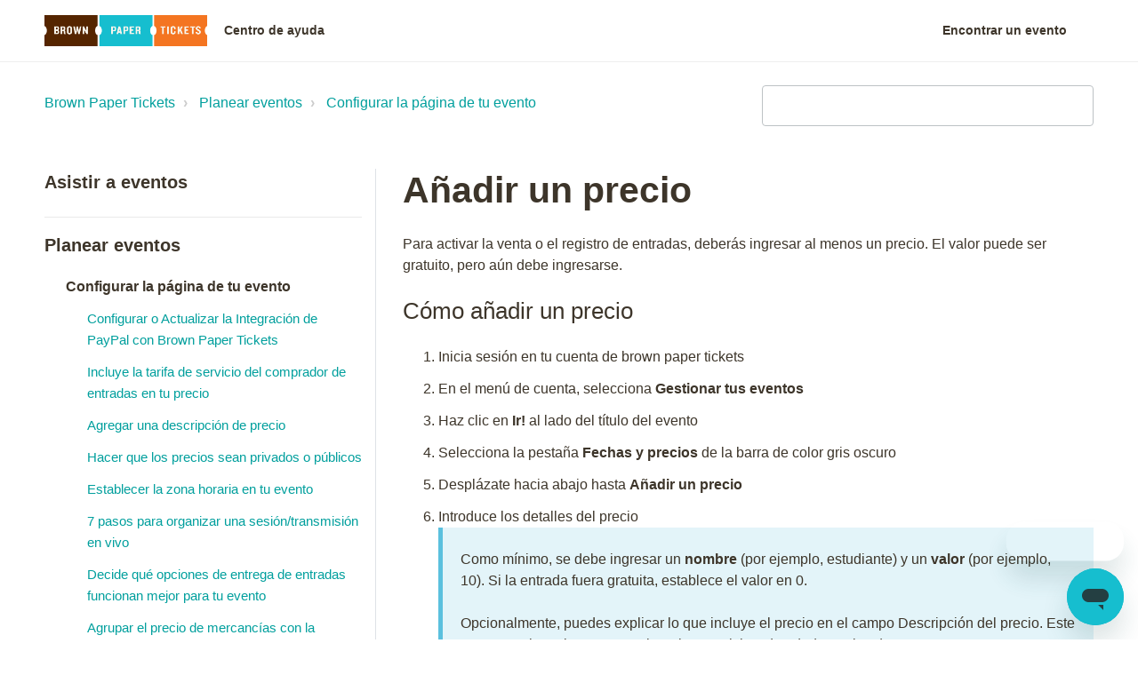

--- FILE ---
content_type: text/html; charset=utf-8
request_url: https://help.brownpapertickets.com/hc/es/articles/360024429692-A%C3%B1adir-un-precio
body_size: 5383
content:
<!DOCTYPE html>
<html dir="ltr" lang="es">
<head>
  <meta charset="utf-8" />
  <!-- v26831 -->


  <title>Añadir un precio &ndash; Brown Paper Tickets</title>

  <meta name="csrf-param" content="authenticity_token">
<meta name="csrf-token" content="">

  <meta name="description" content="Para activar la venta o el registro de entradas, deberás ingresar al menos un precio. El valor puede ser gratuito, pero aún debe..." /><meta property="og:image" content="https://help.brownpapertickets.com/hc/theming_assets/01HZH8XJEVRZBAGJF661ZVB5XC" />
<meta property="og:type" content="website" />
<meta property="og:site_name" content="Brown Paper Tickets" />
<meta property="og:title" content="Añadir un precio" />
<meta property="og:description" content="Para activar la venta o el registro de entradas, deberás ingresar al menos un precio. El valor puede ser gratuito, pero aún debe ingresarse.
Cómo añadir un precio

Inicia sesión en tu cuenta de bro..." />
<meta property="og:url" content="https://help.brownpapertickets.com/hc/es/articles/360024429692-A%C3%B1adir-un-precio" />
<link rel="canonical" href="https://help.brownpapertickets.com/hc/es/articles/360024429692-A%C3%B1adir-un-precio">
<link rel="alternate" hreflang="en-us" href="https://help.brownpapertickets.com/hc/en-us/articles/360024429692-Add-an-Admission-Price">
<link rel="alternate" hreflang="es" href="https://help.brownpapertickets.com/hc/es/articles/360024429692-A%C3%B1adir-un-precio">
<link rel="alternate" hreflang="fr" href="https://help.brownpapertickets.com/hc/fr/articles/360024429692-Ajouter-un-prix">
<link rel="alternate" hreflang="x-default" href="https://help.brownpapertickets.com/hc/en-us/articles/360024429692-Add-an-Admission-Price">

  <link rel="stylesheet" href="//static.zdassets.com/hc/assets/application-f34d73e002337ab267a13449ad9d7955.css" media="all" id="stylesheet" />
    <!-- Entypo pictograms by Daniel Bruce — www.entypo.com -->
    <link rel="stylesheet" href="//static.zdassets.com/hc/assets/theming_v1_support-e05586b61178dcde2a13a3d323525a18.css" media="all" />
  <link rel="stylesheet" type="text/css" href="/hc/theming_assets/2349592/360000790812/style.css?digest=37010818383373">

  <link rel="icon" type="image/x-icon" href="/hc/theming_assets/01HZH8XJKK3X3N2AM6K9BZ8F4R">

    <script src="//static.zdassets.com/hc/assets/jquery-ed472032c65bb4295993684c673d706a.js"></script>
    

  <meta name="viewport" content="width=device-width, initial-scale=1.0" />




<link rel="stylesheet" href="https://use.fontawesome.com/releases/v5.4.2/css/all.css">
<link rel="stylesheet" href="//cdn.jsdelivr.net/highlight.js/9.10.0/styles/github.min.css" />
<link rel="stylesheet" href="//cdn.jsdelivr.net/jquery.magnific-popup/1.0.0/magnific-popup.css" />
<script src="//cdn.jsdelivr.net/jquery.magnific-popup/1.0.0/jquery.magnific-popup.min.js"></script>
<script src="//cdn.jsdelivr.net/highlight.js/9.10.0/highlight.min.js"></script>

<script src="//cdnjs.cloudflare.com/ajax/libs/store.js/1.3.20/store.min.js"></script>
<script src="//cdnjs.cloudflare.com/ajax/libs/lz-string/1.4.4/lz-string.min.js"></script>

<script src="/hc/theming_assets/01HZH8XJ0DX2EQ8WXWCBBH7ZPW"></script>
<script src="/hc/theming_assets/01HZH8XHKKTPRP454ZTS920MPD"></script>
  <script type="text/javascript" src="/hc/theming_assets/2349592/360000790812/script.js?digest=37010818383373"></script>
</head>
<body class="">
  
  
  

  <div class="layout">
  <div class="layout__head">
    <header class="topbar is-hidden topbar_image" data-topbar>
      <div class="topbar__nav container">
        <div class="container-inner topbar__container-inner">
          <div class="topbar__inner">
            <div class="topbar__col clearfix">
              <div class="logo-wrapper">
							  <div class="logo">
							    <a title="Inicio" href="/hc/es">
							      <img src="/hc/theming_assets/01HZH8XJEVRZBAGJF661ZVB5XC" alt="Logotipo">
    							</a>
  							</div>
              </div>
              <p class="help-center-name">Centro de ayuda</p>
              <button type="button" role="button" aria-label="Toggle Navigation" class="lines-button x" data-toggle-menu> <span class="lines"></span> </button>
            </div>
            <div class="topbar__col topbar__menu">
              <div class="topbar__collapse" data-menu>
                <div class="topbar__controls"><a href="https://es.brownpapertickets.com/browse.html" class="topbar__link">Encontrar un evento</a>
                  
                  <!-- <a class="topbar__link submit-a-request" href="/hc/es/requests/new">Enviar una solicitud</a> -->
                  <!--   <a class="login" data-auth-action="signin" role="button" rel="nofollow" title="Abre un cuadro de diálogo" href="https://brownpapertickets.zendesk.com/access?brand_id=360000790812&amp;return_to=https%3A%2F%2Fhelp.brownpapertickets.com%2Fhc%2Fes%2Farticles%2F360024429692-A%25C3%25B1adir-un-precio&amp;locale=es">Iniciar sesión</a>
 -->
                </div>
              </div>
            </div>
          </div>
        </div>
      </div>

      <div class="container">
        <div class="hero-unit is-hidden" data-hero-unit>
          <div class="container-inner search-box search-box--hero-unit" data-search-box>
            <div class="intro-title">Hola. ¿Cómo podemos ayudarte?</div>
            <form role="search" class="search" data-search="" data-instant="true" autocomplete="off" action="/hc/es/search" accept-charset="UTF-8" method="get"><input type="hidden" name="utf8" value="&#x2713;" autocomplete="off" /><input type="search" name="query" id="query" placeholder="" autocomplete="off" aria-label="" />
<input type="submit" name="commit" value="Buscar" /></form>
          </div>
        </div>
      </div>
    </header>
  </div>
  <div class="layout__content">


  <main role="main">
    <div class="container article-page" data-article-page>
  <div class="container-inner">
    <div class="row clearfix">
  		<div class="column column--sm-8">
    		<ol class="breadcrumbs">
  
    <li title="Brown Paper Tickets">
      
        <a href="/hc/es">Brown Paper Tickets</a>
      
    </li>
  
    <li title="Planear eventos">
      
        <a href="/hc/es/categories/360000585712-Planear-eventos">Planear eventos</a>
      
    </li>
  
    <li title="Configurar la página de tu evento">
      
        <a href="/hc/es/sections/6666052293645-Configurar-la-p%C3%A1gina-de-tu-evento">Configurar la página de tu evento</a>
      
    </li>
  
</ol>

  		</div>
  		<div class="column column--sm-4">
    		<form role="search" class="search-box--small" data-search="" action="/hc/es/search" accept-charset="UTF-8" method="get"><input type="hidden" name="utf8" value="&#x2713;" autocomplete="off" /><input type="search" name="query" id="query" placeholder="" aria-label="" /></form>
  		</div>
		</div>

		<div class="row clearfix">
  		<div class="column column--sm-4">
    		<div class="side-nav"></div>
  		</div>
  		<div class="column column--sm-8">
    		<article class="article clearfix" itemscope itemtype="http://schema.org/Article">
      		<header class="article-header">
        		<h1 class="article__title" itemprop="name">
          		
    		      Añadir un precio
        		</h1>

		    <!--    <div class="article-header__button">
    		      <a class="article-subscribe" title="Abre un cuadro de diálogo de inicio de sesión" rel="nofollow" role="button" data-auth-action="signin" aria-selected="false" href="/hc/es/articles/360024429692-A%C3%B1adir-un-precio/subscription.html">Seguir</a>
        		</div> -->
		      </header>

    		  <div class="article__body markdown" itemprop="articleBody">
        		<p><span class="tlid-translation translation" lang="es"><span title="">Para activar la venta o el registro de entradas, deberás ingresar al menos un precio.</span> <span class="" title="">El valor puede ser gratuito, pero aún debe ingresarse.</span></span></p>
<h2>Cómo&nbsp;añadir un precio</h2>
<ol>
<li>Inicia sesión en tu cuenta de brown paper tickets</li>
<li>En el menú de cuenta, selecciona <strong>Gestionar tus eventos</strong></li>
<li>Haz clic en <strong>Ir!</strong>&nbsp;al lado del título del evento</li>
<li>Selecciona la pestaña <strong>Fechas y precios</strong>&nbsp;de la barra de color gris oscuro</li>
<li>Desplázate hacia abajo hasta <strong>Añadir un precio</strong></li>
<li>Introduce los detalles del precio<br>
<div class="callout callout--info">
<p><span class="tlid-translation translation" lang="es"><span title="">Como mínimo, se debe ingresar un <strong>nombre</strong> (por ejemplo, estudiante) y un <strong>valor</strong> (por ejemplo, 10).</span> <span title="">Si la entrada fuera gratuita, establece el valor en 0.</span></span><br> <br> <span class="tlid-translation translation" lang="es"><span title="">Opcionalmente, puedes explicar lo que incluye el precio en el campo Descripción del precio. Este es un excelente lugar para aclarar los requisitos de edad para los descuentos para personas mayores/estudiantes, entradas VIP, etc.</span><br></span><br> <span class="tlid-translation translation" lang="es"><span class="" title="">¿Buscas configuraciones de precios adicionales?</span> <span title="">Haz clic en el siguiente enlace:</span></span> <strong><a href="/hc/es/articles/360024625872" target="_blank" rel="noopener">Mostrar opciones avanzadas de precios</a></strong></p>
</div>
</li>
<li>Haz clic sobre el botón azul <strong>+Añadir un precio</strong></li>
<li>Ve los precios recién añadidos debajo de <strong>Tus fechas y precios</strong></li>
<li>Repite desde el paso 5 al 9 para precios adicionales (si los tuvieras)</li>
</ol>
<div class="callout callout--info callout--dashed">
<h4 class="callout__title"><span class="tlid-translation translation" lang="es"><span title=""><strong>¿Sabías que?</strong></span></span></h4>
<p><span class="" title="">El recuadro<strong> Agregar un precio</strong> agregará ese precio a todas las fechas que se hubieran creado para el evento.</span> <span class="" title="">Ve como <strong><a href="/hc/en-us/articles/360025057132" target="_self">añadir un precio a una fecha especifica</a></strong>.</span></p>
</div>
      		</div>

		      <div class="article__attachments">
    		    
      		</div>
    		</article>
  		</div>
		</div>
  </div>
</div>
  </main>

    </div>
  <div class="layout__footer">
    <footer class="footer">
      <div class="footer__wrapper container">
        <section class="footer-submit-ticket is-hidden" data-footer-submit-ticket>
          <h6 class="footer-submit-ticket__title">¿No encuentras la respuesta? <a href="https://www.brownpapertickets.com/about/locations" target="_blank">Contáctanos.</a>
</h6>
          <h7 class="footer-submit-ticket__subtitle">NUESTRO SOPORTE TELEFÓNICO NO ESTÁ DISPONIBLE TEMPORALMENTE<br>
<br>
Estados Unidos y Canada: (800) 838-3006<br>
Reino Unido: 0800 411 8881<br><br><br><a href="mailto:support@brownpapertickets.com" target="_blank">support@brownpapertickets.com</a></h7>
          <!-- <a class="btn btn--default footer-submit-ticket__btn" href="/hc/es/requests/new">Enviar una solicitud</a> -->
        </section>
        <div class="container-inner footer__inner">
          <div class="footer-language-selector">
            
              <div class="dropdown language-selector" aria-haspopup="true">
                <a class="dropdown-toggle">
                  Español
                </a>
                <span class="dropdown-menu dropdown-menu-end" role="menu">
                  
                    <a href="/hc/change_language/en-us?return_to=%2Fhc%2Fen-us%2Farticles%2F360024429692-Add-an-Admission-Price" dir="ltr" rel="nofollow" role="menuitem">
                      English (US)
                    </a>
                  
                    <a href="/hc/change_language/fr?return_to=%2Fhc%2Ffr%2Farticles%2F360024429692-Ajouter-un-prix" dir="ltr" rel="nofollow" role="menuitem">
                      Français
                    </a>
                  
                </span>
              </div>
            
          </div>
          <div class="footer__col footer__col--social-links">
            
              <a href="https://www.brownpapertickets.com/followfacebook.html" target="_blank" class="footer-social-link fab fa-facebook-f"></a>
            
            
              <a href="https://www.brownpapertickets.com/followtwitter.html" target="_blank" class="footer-social-link fab fa-twitter"></a>
            
            
            
            
              <a href="https://www.brownpapertickets.com/followyoutube.html" target="_blank" class="footer-social-link fab fa-youtube"></a>
            
            
            
              <a href="https://www.brownpapertickets.com/followinstagram.html" target="_blank" class="footer-social-link fab fa-instagram"></a>
            
          </div>
        </div>
      </div>
    </footer>
  </div>
</div>



  <!-- / -->

  
  <script src="//static.zdassets.com/hc/assets/es.e5347e6882159d583412.js"></script>
  

  <script type="text/javascript">
  /*

    Greetings sourcecode lurker!

    This is for internal Zendesk and legacy usage,
    we don't support or guarantee any of these values
    so please don't build stuff on top of them.

  */

  HelpCenter = {};
  HelpCenter.account = {"subdomain":"brownpapertickets","environment":"production","name":"Brown Paper Tickets"};
  HelpCenter.user = {"identifier":"da39a3ee5e6b4b0d3255bfef95601890afd80709","email":null,"name":"","role":"anonymous","avatar_url":"https://assets.zendesk.com/hc/assets/default_avatar.png","is_admin":false,"organizations":[],"groups":[]};
  HelpCenter.internal = {"asset_url":"//static.zdassets.com/hc/assets/","web_widget_asset_composer_url":"https://static.zdassets.com/ekr/snippet.js","current_session":{"locale":"es","csrf_token":null,"shared_csrf_token":null},"usage_tracking":{"event":"article_viewed","data":"[base64]--5968a8ac3e46860a5daaa3ee00a9a3f62833c3b7","url":"https://help.brownpapertickets.com/hc/activity"},"current_record_id":"360024429692","current_record_url":"/hc/es/articles/360024429692-A%C3%B1adir-un-precio","current_record_title":"Añadir un precio","current_text_direction":"ltr","current_brand_id":360000790812,"current_brand_name":"Brown Paper Tickets","current_brand_url":"https://brownpapertickets.zendesk.com","current_brand_active":true,"current_path":"/hc/es/articles/360024429692-A%C3%B1adir-un-precio","show_autocomplete_breadcrumbs":true,"user_info_changing_enabled":false,"has_user_profiles_enabled":false,"has_end_user_attachments":true,"user_aliases_enabled":false,"has_anonymous_kb_voting":false,"has_multi_language_help_center":true,"show_at_mentions":false,"embeddables_config":{"embeddables_web_widget":true,"embeddables_help_center_auth_enabled":false,"embeddables_connect_ipms":false},"answer_bot_subdomain":"static","gather_plan_state":"subscribed","has_article_verification":true,"has_gather":true,"has_ckeditor":false,"has_community_enabled":false,"has_community_badges":true,"has_community_post_content_tagging":false,"has_gather_content_tags":true,"has_guide_content_tags":true,"has_user_segments":true,"has_answer_bot_web_form_enabled":false,"has_garden_modals":false,"theming_cookie_key":"hc-da39a3ee5e6b4b0d3255bfef95601890afd80709-2-preview","is_preview":false,"has_search_settings_in_plan":true,"theming_api_version":1,"theming_settings":{"body_bg":"#fff","brand_primary":"rgba(0, 181, 194, 1)","brand_secondary":"rgba(220, 123, 35, 1)","text_color":"rgba(61, 53, 42, 1)","link_color":"rgba(0, 159, 157, 1)","font_size_base":"16px","font_family_base":"'Trebuchet MS', 'Lucida Sans Unicode', 'Lucida Grande', 'Lucida Sans', Arial, sans-serif","line_height_base":"1.5","hero_show_image":"yes","hero_homepage_image":"/hc/theming_assets/01HZH8XJ92ZHZRM4V9ZHWNYD9H","hero_unit_mask_bg":"#000","hero_unit_mask_opacity":"0.6","hero_title":"","search_placeholder":"","button_color_1":"rgba(220, 123, 35, 1)","logo":"/hc/theming_assets/01HZH8XJEVRZBAGJF661ZVB5XC","logo_height":"35px","favicon":"/hc/theming_assets/01HZH8XJKK3X3N2AM6K9BZ8F4R","border_radius_base":"4px","toggle_promoted_articles":"yes","toggle_category_list":"yes","brand_info":"#5bc0de","brand_success":"rgba(152, 152, 54, 1)","brand_warning":"#f49e44","brand_danger":"rgba(255, 82, 82, 1)","topbar_text_color":"#fff","topbar_link_color":"#fff","topbar_button_color":"#fff","footer_text_color":"rgba(82, 40, 15, 1)","footer_link_color":"rgba(0, 181, 194, 1)","footer_social_link_color":"rgba(82, 40, 15, 1)","facebook_url":"https://www.brownpapertickets.com/followfacebook.html","twitter_url":"https://www.brownpapertickets.com/followtwitter.html","google_plus_url":"-","linkedin_url":"-","youtube_url":"https://www.brownpapertickets.com/followyoutube.html","pinterest_url":"-","instagram_url":"https://www.brownpapertickets.com/followinstagram.html"},"has_pci_credit_card_custom_field":true,"help_center_restricted":false,"is_assuming_someone_else":false,"flash_messages":[],"user_photo_editing_enabled":true,"user_preferred_locale":"en-us","base_locale":"es","login_url":"https://brownpapertickets.zendesk.com/access?brand_id=360000790812\u0026return_to=https%3A%2F%2Fhelp.brownpapertickets.com%2Fhc%2Fes%2Farticles%2F360024429692-A%25C3%25B1adir-un-precio","has_alternate_templates":true,"has_custom_statuses_enabled":true,"has_hc_generative_answers_setting_enabled":true,"has_generative_search_with_zgpt_enabled":false,"has_suggested_initial_questions_enabled":false,"has_guide_service_catalog":true,"has_service_catalog_search_poc":false,"has_service_catalog_itam":false,"has_csat_reverse_2_scale_in_mobile":false,"has_knowledge_navigation":false,"has_unified_navigation":false,"has_csat_bet365_branding":false,"version":"v26831","dev_mode":false};
</script>

  
  <script src="//static.zdassets.com/hc/assets/moment-3b62525bdab669b7b17d1a9d8b5d46b4.js"></script>
  <script src="//static.zdassets.com/hc/assets/hc_enduser-2a5c7d395cc5df83aeb04ab184a4dcef.js"></script>
  
  
</body>
</html>

--- FILE ---
content_type: text/css; charset=utf-8
request_url: https://help.brownpapertickets.com/hc/theming_assets/2349592/360000790812/style.css?digest=37010818383373
body_size: 26398
content:
/* Components */
/*! normalize.css v3.0.2 | MIT License | git.io/normalize */
html {
  font-family: sans-serif;
  -ms-text-size-adjust: 100%;
  -webkit-text-size-adjust: 100%;
}
body {
  margin: 0;
}
article,
aside,
details,
figcaption,
figure,
footer,
header,
hgroup,
main,
menu,
nav,
section,
summary {
  display: block;
}
audio,
canvas,
progress,
video {
  display: inline-block;
  vertical-align: baseline;
}
audio:not([controls]) {
  display: none;
  height: 0;
}
[hidden],
template {
  display: none;
}
a {
  background-color: transparent;
}
a:active,
a:hover {
  outline: 0;
}
abbr[title] {
  border-bottom: 1px dotted;
}
b,
strong {
  font-weight: bold;
}
dfn {
  font-style: italic;
}
h1 {
  margin: 0.67em 0;
  font-size: 2em;
}
mark {
  color: #000;
  background: #ff0;
}
small {
  font-size: 80%;
}
sub,
sup {
  position: relative;
  font-size: 75%;
  line-height: 0;
  vertical-align: baseline;
}
sup {
  top: -0.5em;
}
sub {
  bottom: -0.25em;
}
img {
  border: 0;
}
svg:not(:root) {
  overflow: hidden;
}
figure {
  margin: 1em 40px;
}
hr {
  height: 0;
  -webkit-box-sizing: content-box;
          box-sizing: content-box;
}
pre {
  overflow: auto;
}
code,
kbd,
pre,
samp {
  font-family: monospace;
  font-size: 1em;
}
button,
input,
optgroup,
select,
textarea {
  margin: 0;
  font: inherit;
  color: inherit;
}
button {
  overflow: visible;
}
button,
select {
  text-transform: none;
}
button,
html input[type="button"],
input[type="submit"] {
  cursor: pointer;
  -webkit-appearance: button;
}
button[disabled],
html input[disabled] {
  cursor: default;
}
button::-moz-focus-inner,
input::-moz-focus-inner {
  padding: 0;
  border: 0;
}
input {
  line-height: normal;
}
input[type="checkbox"],
input[type="radio"] {
  -webkit-box-sizing: border-box;
          box-sizing: border-box;
  padding: 0;
}
input[type="number"]::-webkit-inner-spin-button,
input[type="number"]::-webkit-outer-spin-button {
  height: auto;
}
input[type="search"] {
  -webkit-box-sizing: content-box;
  box-sizing: content-box;
  -webkit-appearance: textfield;
}
input[type="search"]::-webkit-search-cancel-button,
input[type="search"]::-webkit-search-decoration {
  -webkit-appearance: none;
}
fieldset {
  padding: 0.35em 0.625em 0.75em;
  margin: 0 2px;
  border: 1px solid #c0c0c0;
}
legend {
  padding: 0;
  border: 0;
}
textarea {
  overflow: auto;
}
optgroup {
  font-weight: bold;
}
table {
  border-spacing: 0;
  border-collapse: collapse;
}
td,
th {
  padding: 0;
}
/* Reset the box-sizing */
*,
  *:before,
  *:after {
    -webkit-box-sizing: border-box;
            box-sizing: border-box;
  }
html,
body {
  height: 100%;
}
/* Body reset */
html {
  -webkit-tap-highlight-color: rgba(0, 0, 0, 0);
}
body {
  font-family: 'Trebuchet MS', 'Lucida Sans Unicode', 'Lucida Grande', 'Lucida Sans', Arial, sans-serif;
  font-size: 16px;
  line-height: 1.5;
  color: rgba(61, 53, 42, 1);
  background-color: #fff;
  text-rendering: optimizeLegibility;
  -webkit-font-smoothing: antialiased;
}
/* Reset fonts for relevant elements */
input,
button,
select,
textarea {
  font-family: inherit;
  font-size: inherit;
  line-height: inherit;
}
/* Links */
a {
  color: rgba(0, 159, 157, 1);
  text-decoration: none;
}
a:hover,
  a:focus {
    color: #005351;
    text-decoration: none;
  }
a.disabled {
    color: #818a91;
    cursor: default;
  }
figure {
  margin: 0;
}
img {
  max-width: 100%;
  height: auto;
  vertical-align: middle;
}
hr {
  display: block;
  height: 1px;
  padding: 0;
  margin: 1em 0;
  border: 0;
  border-top: 1px solid #eee;
}
/*
  Remove the gap between audio, canvas, iframes,
  images, videos and the bottom of their containers:
  https://github.com/h5bp/html5-boilerplate/issues/440
*/
audio,
canvas,
iframe,
img,
svg,
video {
  vertical-align: middle;
}
/* Headings */
h1,
h2,
h3,
h4,
h5,
h6,
.h1,
.h2,
.h3,
.h4,
.h5,
.h6 {
  font-family: inherit;
  font-weight: 400;
  line-height: 1.2;
  color: inherit;
}
h1 {
  margin: 0 0 calc(16px * 1.5);
}
h2 {
  margin: 0 0 calc(16px * 1.5);
}
h3 {
  margin: 0 0 calc(16px * 1.5);
}
h4 {
  margin: 0 0 calc(16px * 1.5);
}
h5 {
  margin: 0 0 calc(16px * 1.5);
}
h6 {
  margin: 0 0 calc(16px * 1.5);
}
.h1 {
  margin: 0 0 calc(16px * 1.5);
}
.h2 {
  margin: 0 0 calc(16px * 1.5);
}
.h3 {
  margin: 0 0 calc(16px * 1.5);
}
.h4 {
  margin: 0 0 calc(16px * 1.5);
}
.h5 {
  margin: 0 0 calc(16px * 1.5);
}
.h6 {
  margin: 0 0 calc(16px * 1.5);
}
p {
  margin: 0 0 calc(16px * 1.5);
}
ul {
  margin: 0 0 calc(16px * 1.5);
}
ol {
  margin: 0 0 calc(16px * 1.5);
}
h1 {
  font-size: calc(16px * 2.5);
}
.h1 {
  font-size: calc(16px * 2.5);
}
h2 {
  font-size: calc(16px * 1.75 - 2px);
}
.h2 {
  font-size: calc(16px * 1.75 - 2px);
}
h3 {
  font-size: calc(16px * 1.5);
}
.h3 {
  font-size: calc(16px * 1.5);
}
h4 {
  font-size: calc(16px * 1.25);
}
.h4 {
  font-size: calc(16px * 1.25);
}
h5 {
  font-size: calc(16px * 1.1);
}
.h5 {
  font-size: calc(16px * 1.1);
}
h6 {
  font-size: calc(16px * 1);
}
.h6 {
  font-size: calc(16px * 1);
}
b {
  font-weight: 600;
}
strong {
  font-weight: 600;
}
small,
.small {
  font-size: 80%;
  font-weight: normal;
  line-height: 1;
}
/* Description Lists */
dl {
  margin-top: 0;
  margin-bottom: calc(16px * 1.5);
}
dt {
  margin-bottom: calc(16px * 1.5 / 2);
  line-height: 1.5;
}
dd {
  margin-bottom: calc(16px * 1.5 / 2);
  line-height: 1.5;
}
dt {
  font-weight: bold;
}
dd {
  margin-left: 0; /* Undo browser default */
}
.dl-horizontal:before,
  .dl-horizontal:after {
    display: table;
    content: "";
  }
.dl-horizontal:after {
    clear: both;
  }
.dl-horizontal dt {
    overflow: hidden;
    text-overflow: ellipsis;
    white-space: nowrap;
  }
@media (min-width: 768px) {
.dl-horizontal dt {
      float: left;
      width: 30%;
      padding-right: 15px;
      clear: both
  }
    }
@media (min-width: 768px) {
.dl-horizontal dd {
      float: right;
      width: 70%
  }
    }
/* Abbreviations and acronyms */
abbr[title] {
  cursor: help;
  border-bottom: 1px dotted #818a91;
}
abbr[data-original-title] {
  cursor: help;
  border-bottom: 1px dotted #818a91;
}
/* Blockquotes */
blockquote {
  padding: calc(16px * 1.5 / 2)
    calc(16px * 1.5);
  margin: 0 0 calc(16px * 1.5);
  font-family: Georgia, "Times New Roman", Times, serif;
  font-style: italic;
  background-color: #F6F7F8;
  border-left: 5px solid #eee;
}
blockquote.is-colored {
    border-left: 5px solid rgba(0, 181, 194, 1);
  }
blockquote p:last-child, blockquote ul:last-child, blockquote ol:last-child {
      margin-bottom: 0;
    }
/* Code */
code {
  padding: 20px !important;
  border-radius: 4px !important;
}
/* Addresses */
address {
  margin-bottom: calc(16px * 1.5);
  font-style: normal;
  line-height: 1.5;
}
.clearfix:before,
  .clearfix:after {
    display: table;
    content: "";
  }
.clearfix:after {
    clear: both;
  }
.sr-only {
  position: absolute;
  width: 1px;
  height: 1px;
  padding: 0;
  margin: -1px;
  overflow: hidden;
  clip: rect(0, 0, 0, 0);
  border: 0;
}
.list-unstyled {
  padding-left: 0;
  list-style: none;
}
.is-hidden,
.hidden,
.powered-by-zendesk {
  display: none !important;
}
/********
Forms
--------------------------------------------------
Normalize non-controls

Restyle and baseline non-control form elements.
*********/
fieldset {
  min-width: 0;
  padding: 0;
  margin: 0;
  border: 0;
}
legend {
  display: block;
  width: 100%;
  padding: 0;
  margin-bottom: calc(16px * 1.5);
  font-size: calc(16px * 1.5);
  line-height: inherit;
  color: #373a3c;
  border: 0;
  border-bottom: 1px solid #e5e5e5;
}
label {
  display: inline-block;
  max-width: 100%;
  margin-bottom: calc(16px * 1.5 / 2);
  font-weight: 600;
}
/********
Normalize form controls

While most of our form styles require extra classes, some basic normalization
is required to ensure optimum display with or without those classes to better
address browser inconsistencies.
*********/
/* Override content-box in Normalize (* isn't specific enough) */
input[type="search"] {
  -webkit-box-sizing: border-box;
          box-sizing: border-box;
}
/* Position radios and checkboxes better */
input[type="radio"],
input[type="checkbox"] {
  margin: 4px 0 0;
  margin-top: 1px;
  line-height: normal;
}
/* Set the height of file controls to match text inputs */
input[type="file"] {
  display: block;
}
/* Make range inputs behave like textual form controls */
input[type="range"] {
  display: block;
  width: 100%;
}
/* Make multiple select elements height not fixed */
select[multiple],
select[size] {
  height: auto;
}
/* Focus for file, radio, and checkbox */
input[type="file"]:focus,
input[type="radio"]:focus,
input[type="checkbox"]:focus {
  outline: thin dotted;
  outline: 5px auto -webkit-focus-ring-color;
  outline-offset: -2px;
}
/* Adjust output element */
output {
  display: block;
  padding-top: 7px;
  font-size: 16px;
  line-height: 1.5;
  color: #666;
}
/********
Common form controls

Shared size and type resets for form controls. Apply `.form-control` to any
of the following form controls:
********/
select {
  display: block;
  width: 100%;
  height: auto;
  padding: calc(12px / 2)
    12px;
  font-size: 16px;
  line-height: 1.5;
  color: #666;
  background-color: #fff;
  background-image: none;
  border: 1px solid #bdc2c5;
  border-radius: 4px;
  -webkit-transition: border-color ease-in-out 0.15s, -webkit-box-shadow ease-in-out 0.15s;
  transition: border-color ease-in-out 0.15s, -webkit-box-shadow ease-in-out 0.15s;
  transition: border-color ease-in-out 0.15s, box-shadow ease-in-out 0.15s;
  transition: border-color ease-in-out 0.15s, box-shadow ease-in-out 0.15s, -webkit-box-shadow ease-in-out 0.15s;
}
textarea {
  display: block;
  width: 100%;
  height: auto;
  padding: calc(12px / 2)
    12px;
  font-size: 16px;
  line-height: 1.5;
  color: #666;
  background-color: #fff;
  background-image: none;
  border: 1px solid #bdc2c5;
  border-radius: 4px;
  -webkit-transition: border-color ease-in-out 0.15s, -webkit-box-shadow ease-in-out 0.15s;
  transition: border-color ease-in-out 0.15s, -webkit-box-shadow ease-in-out 0.15s;
  transition: border-color ease-in-out 0.15s, box-shadow ease-in-out 0.15s;
  transition: border-color ease-in-out 0.15s, box-shadow ease-in-out 0.15s, -webkit-box-shadow ease-in-out 0.15s;
}
input[type="text"] {
  display: block;
  width: 100%;
  height: auto;
  padding: calc(12px / 2)
    12px;
  font-size: 16px;
  line-height: 1.5;
  color: #666;
  background-color: #fff;
  background-image: none;
  border: 1px solid #bdc2c5;
  border-radius: 4px;
  -webkit-transition: border-color ease-in-out 0.15s, -webkit-box-shadow ease-in-out 0.15s;
  transition: border-color ease-in-out 0.15s, -webkit-box-shadow ease-in-out 0.15s;
  transition: border-color ease-in-out 0.15s, box-shadow ease-in-out 0.15s;
  transition: border-color ease-in-out 0.15s, box-shadow ease-in-out 0.15s, -webkit-box-shadow ease-in-out 0.15s;
}
input[type="password"] {
  display: block;
  width: 100%;
  height: auto;
  padding: calc(12px / 2)
    12px;
  font-size: 16px;
  line-height: 1.5;
  color: #666;
  background-color: #fff;
  background-image: none;
  border: 1px solid #bdc2c5;
  border-radius: 4px;
  -webkit-transition: border-color ease-in-out 0.15s, -webkit-box-shadow ease-in-out 0.15s;
  transition: border-color ease-in-out 0.15s, -webkit-box-shadow ease-in-out 0.15s;
  transition: border-color ease-in-out 0.15s, box-shadow ease-in-out 0.15s;
  transition: border-color ease-in-out 0.15s, box-shadow ease-in-out 0.15s, -webkit-box-shadow ease-in-out 0.15s;
}
input[type="datetime"] {
  display: block;
  width: 100%;
  height: auto;
  padding: calc(12px / 2)
    12px;
  font-size: 16px;
  line-height: 1.5;
  color: #666;
  background-color: #fff;
  background-image: none;
  border: 1px solid #bdc2c5;
  border-radius: 4px;
  -webkit-transition: border-color ease-in-out 0.15s, -webkit-box-shadow ease-in-out 0.15s;
  transition: border-color ease-in-out 0.15s, -webkit-box-shadow ease-in-out 0.15s;
  transition: border-color ease-in-out 0.15s, box-shadow ease-in-out 0.15s;
  transition: border-color ease-in-out 0.15s, box-shadow ease-in-out 0.15s, -webkit-box-shadow ease-in-out 0.15s;
}
input[type="datetime-local"] {
  display: block;
  width: 100%;
  height: auto;
  padding: calc(12px / 2)
    12px;
  font-size: 16px;
  line-height: 1.5;
  color: #666;
  background-color: #fff;
  background-image: none;
  border: 1px solid #bdc2c5;
  border-radius: 4px;
  -webkit-transition: border-color ease-in-out 0.15s, -webkit-box-shadow ease-in-out 0.15s;
  transition: border-color ease-in-out 0.15s, -webkit-box-shadow ease-in-out 0.15s;
  transition: border-color ease-in-out 0.15s, box-shadow ease-in-out 0.15s;
  transition: border-color ease-in-out 0.15s, box-shadow ease-in-out 0.15s, -webkit-box-shadow ease-in-out 0.15s;
}
input[type="date"] {
  display: block;
  width: 100%;
  height: auto;
  padding: calc(12px / 2)
    12px;
  font-size: 16px;
  line-height: 1.5;
  color: #666;
  background-color: #fff;
  background-image: none;
  border: 1px solid #bdc2c5;
  border-radius: 4px;
  -webkit-transition: border-color ease-in-out 0.15s, -webkit-box-shadow ease-in-out 0.15s;
  transition: border-color ease-in-out 0.15s, -webkit-box-shadow ease-in-out 0.15s;
  transition: border-color ease-in-out 0.15s, box-shadow ease-in-out 0.15s;
  transition: border-color ease-in-out 0.15s, box-shadow ease-in-out 0.15s, -webkit-box-shadow ease-in-out 0.15s;
}
input[type="month"] {
  display: block;
  width: 100%;
  height: auto;
  padding: calc(12px / 2)
    12px;
  font-size: 16px;
  line-height: 1.5;
  color: #666;
  background-color: #fff;
  background-image: none;
  border: 1px solid #bdc2c5;
  border-radius: 4px;
  -webkit-transition: border-color ease-in-out 0.15s, -webkit-box-shadow ease-in-out 0.15s;
  transition: border-color ease-in-out 0.15s, -webkit-box-shadow ease-in-out 0.15s;
  transition: border-color ease-in-out 0.15s, box-shadow ease-in-out 0.15s;
  transition: border-color ease-in-out 0.15s, box-shadow ease-in-out 0.15s, -webkit-box-shadow ease-in-out 0.15s;
}
input[type="time"] {
  display: block;
  width: 100%;
  height: auto;
  padding: calc(12px / 2)
    12px;
  font-size: 16px;
  line-height: 1.5;
  color: #666;
  background-color: #fff;
  background-image: none;
  border: 1px solid #bdc2c5;
  border-radius: 4px;
  -webkit-transition: border-color ease-in-out 0.15s, -webkit-box-shadow ease-in-out 0.15s;
  transition: border-color ease-in-out 0.15s, -webkit-box-shadow ease-in-out 0.15s;
  transition: border-color ease-in-out 0.15s, box-shadow ease-in-out 0.15s;
  transition: border-color ease-in-out 0.15s, box-shadow ease-in-out 0.15s, -webkit-box-shadow ease-in-out 0.15s;
}
input[type="week"] {
  display: block;
  width: 100%;
  height: auto;
  padding: calc(12px / 2)
    12px;
  font-size: 16px;
  line-height: 1.5;
  color: #666;
  background-color: #fff;
  background-image: none;
  border: 1px solid #bdc2c5;
  border-radius: 4px;
  -webkit-transition: border-color ease-in-out 0.15s, -webkit-box-shadow ease-in-out 0.15s;
  transition: border-color ease-in-out 0.15s, -webkit-box-shadow ease-in-out 0.15s;
  transition: border-color ease-in-out 0.15s, box-shadow ease-in-out 0.15s;
  transition: border-color ease-in-out 0.15s, box-shadow ease-in-out 0.15s, -webkit-box-shadow ease-in-out 0.15s;
}
input[type="number"] {
  display: block;
  width: 100%;
  height: auto;
  padding: calc(12px / 2)
    12px;
  font-size: 16px;
  line-height: 1.5;
  color: #666;
  background-color: #fff;
  background-image: none;
  border: 1px solid #bdc2c5;
  border-radius: 4px;
  -webkit-transition: border-color ease-in-out 0.15s, -webkit-box-shadow ease-in-out 0.15s;
  transition: border-color ease-in-out 0.15s, -webkit-box-shadow ease-in-out 0.15s;
  transition: border-color ease-in-out 0.15s, box-shadow ease-in-out 0.15s;
  transition: border-color ease-in-out 0.15s, box-shadow ease-in-out 0.15s, -webkit-box-shadow ease-in-out 0.15s;
}
input[type="email"] {
  display: block;
  width: 100%;
  height: auto;
  padding: calc(12px / 2)
    12px;
  font-size: 16px;
  line-height: 1.5;
  color: #666;
  background-color: #fff;
  background-image: none;
  border: 1px solid #bdc2c5;
  border-radius: 4px;
  -webkit-transition: border-color ease-in-out 0.15s, -webkit-box-shadow ease-in-out 0.15s;
  transition: border-color ease-in-out 0.15s, -webkit-box-shadow ease-in-out 0.15s;
  transition: border-color ease-in-out 0.15s, box-shadow ease-in-out 0.15s;
  transition: border-color ease-in-out 0.15s, box-shadow ease-in-out 0.15s, -webkit-box-shadow ease-in-out 0.15s;
}
input[type="url"] {
  display: block;
  width: 100%;
  height: auto;
  padding: calc(12px / 2)
    12px;
  font-size: 16px;
  line-height: 1.5;
  color: #666;
  background-color: #fff;
  background-image: none;
  border: 1px solid #bdc2c5;
  border-radius: 4px;
  -webkit-transition: border-color ease-in-out 0.15s, -webkit-box-shadow ease-in-out 0.15s;
  transition: border-color ease-in-out 0.15s, -webkit-box-shadow ease-in-out 0.15s;
  transition: border-color ease-in-out 0.15s, box-shadow ease-in-out 0.15s;
  transition: border-color ease-in-out 0.15s, box-shadow ease-in-out 0.15s, -webkit-box-shadow ease-in-out 0.15s;
}
input[type="search"] {
  display: block;
  width: 100%;
  height: auto;
  padding: calc(12px / 2)
    12px;
  font-size: 16px;
  line-height: 1.5;
  color: #666;
  background-color: #fff;
  background-image: none;
  border: 1px solid #bdc2c5;
  border-radius: 4px;
  -webkit-transition: border-color ease-in-out 0.15s, -webkit-box-shadow ease-in-out 0.15s;
  transition: border-color ease-in-out 0.15s, -webkit-box-shadow ease-in-out 0.15s;
  transition: border-color ease-in-out 0.15s, box-shadow ease-in-out 0.15s;
  transition: border-color ease-in-out 0.15s, box-shadow ease-in-out 0.15s, -webkit-box-shadow ease-in-out 0.15s;
}
input[type="tel"] {
  display: block;
  width: 100%;
  height: auto;
  padding: calc(12px / 2)
    12px;
  font-size: 16px;
  line-height: 1.5;
  color: #666;
  background-color: #fff;
  background-image: none;
  border: 1px solid #bdc2c5;
  border-radius: 4px;
  -webkit-transition: border-color ease-in-out 0.15s, -webkit-box-shadow ease-in-out 0.15s;
  transition: border-color ease-in-out 0.15s, -webkit-box-shadow ease-in-out 0.15s;
  transition: border-color ease-in-out 0.15s, box-shadow ease-in-out 0.15s;
  transition: border-color ease-in-out 0.15s, box-shadow ease-in-out 0.15s, -webkit-box-shadow ease-in-out 0.15s;
}
input[type="color"] {
  display: block;
  width: 100%;
  height: auto;
  padding: calc(12px / 2)
    12px;
  font-size: 16px;
  line-height: 1.5;
  color: #666;
  background-color: #fff;
  background-image: none;
  border: 1px solid #bdc2c5;
  border-radius: 4px;
  -webkit-transition: border-color ease-in-out 0.15s, -webkit-box-shadow ease-in-out 0.15s;
  transition: border-color ease-in-out 0.15s, -webkit-box-shadow ease-in-out 0.15s;
  transition: border-color ease-in-out 0.15s, box-shadow ease-in-out 0.15s;
  transition: border-color ease-in-out 0.15s, box-shadow ease-in-out 0.15s, -webkit-box-shadow ease-in-out 0.15s;
}
.nesty-input {
  display: block;
  width: 100%;
  height: auto;
  padding: calc(12px / 2)
    12px;
  font-size: 16px;
  line-height: 1.5;
  color: #666;
  background-color: #fff;
  background-image: none;
  border: 1px solid #bdc2c5;
  border-radius: 4px;
  -webkit-transition: border-color ease-in-out 0.15s, -webkit-box-shadow ease-in-out 0.15s;
  transition: border-color ease-in-out 0.15s, -webkit-box-shadow ease-in-out 0.15s;
  transition: border-color ease-in-out 0.15s, box-shadow ease-in-out 0.15s;
  transition: border-color ease-in-out 0.15s, box-shadow ease-in-out 0.15s, -webkit-box-shadow ease-in-out 0.15s;
}
select:focus, textarea:focus, input[type="text"]:focus, input[type="password"]:focus, input[type="datetime"]:focus, input[type="datetime-local"]:focus, input[type="date"]:focus, input[type="month"]:focus, input[type="time"]:focus, input[type="week"]:focus, input[type="number"]:focus, input[type="email"]:focus, input[type="url"]:focus, input[type="search"]:focus, input[type="tel"]:focus, input[type="color"]:focus, .nesty-input:focus {
    border-color: #9ed5e7;
    outline: 0;
  }
select::-moz-placeholder, textarea::-moz-placeholder, input[type="text"]::-moz-placeholder, input[type="password"]::-moz-placeholder, input[type="datetime"]::-moz-placeholder, input[type="datetime-local"]::-moz-placeholder, input[type="date"]::-moz-placeholder, input[type="month"]::-moz-placeholder, input[type="time"]::-moz-placeholder, input[type="week"]::-moz-placeholder, input[type="number"]::-moz-placeholder, input[type="email"]::-moz-placeholder, input[type="url"]::-moz-placeholder, input[type="search"]::-moz-placeholder, input[type="tel"]::-moz-placeholder, input[type="color"]::-moz-placeholder, .nesty-input::-moz-placeholder {
    color: #999;
    opacity: 1;
  }
select:-ms-input-placeholder, textarea:-ms-input-placeholder, input[type="text"]:-ms-input-placeholder, input[type="password"]:-ms-input-placeholder, input[type="datetime"]:-ms-input-placeholder, input[type="datetime-local"]:-ms-input-placeholder, input[type="date"]:-ms-input-placeholder, input[type="month"]:-ms-input-placeholder, input[type="time"]:-ms-input-placeholder, input[type="week"]:-ms-input-placeholder, input[type="number"]:-ms-input-placeholder, input[type="email"]:-ms-input-placeholder, input[type="url"]:-ms-input-placeholder, input[type="search"]:-ms-input-placeholder, input[type="tel"]:-ms-input-placeholder, input[type="color"]:-ms-input-placeholder, .nesty-input:-ms-input-placeholder {
    color: #999;
  }
select::-webkit-input-placeholder, textarea::-webkit-input-placeholder, input[type="text"]::-webkit-input-placeholder, input[type="password"]::-webkit-input-placeholder, input[type="datetime"]::-webkit-input-placeholder, input[type="datetime-local"]::-webkit-input-placeholder, input[type="date"]::-webkit-input-placeholder, input[type="month"]::-webkit-input-placeholder, input[type="time"]::-webkit-input-placeholder, input[type="week"]::-webkit-input-placeholder, input[type="number"]::-webkit-input-placeholder, input[type="email"]::-webkit-input-placeholder, input[type="url"]::-webkit-input-placeholder, input[type="search"]::-webkit-input-placeholder, input[type="tel"]::-webkit-input-placeholder, input[type="color"]::-webkit-input-placeholder, .nesty-input::-webkit-input-placeholder {
    color: #999;
  }
select {
  height: calc(16px * 1.5 + 14px);
}
textarea {
  height: 102px;
  resize: vertical;
}
/********
Search inputs in iOS

This overrides the extra rounded corners on search inputs in iOS so that our
`.form-control` class can properly style them. Note that this cannot simply
be added to `.form-control` as it's not specific enough. For details, see
https://github.com/twbs/bootstrap/issues/11586.
*******/
input[type="search"] {
  -webkit-appearance: none;
}
/********
Special styles for iOS temporal inputs

In Mobile Safari, setting `display: block` on temporal inputs causes the
text within the input to become vertically misaligned. As a workaround, we
set a pixel line-height that matches the given height of the input, but only
for Safari.
*******/
@media screen and (-webkit-min-device-pixel-ratio: 0) {
  input[type="date"] {
    line-height: calc(16px * 1.5 + 14px);
  }
  input[type="time"] {
    line-height: calc(16px * 1.5 + 14px);
  }
  input[type="datetime-local"] {
    line-height: calc(16px * 1.5 + 14px);
  }
  input[type="month"] {
    line-height: calc(16px * 1.5 + 14px);
  }
}
/********
Form groups

Designed to help with the organization and spacing of vertical forms. For
horizontal forms, use the predefined grid classes.
*******/
.form-field {
  margin-bottom: calc(16px * 1.5);
}
.form-field p {
    display: block;
    margin-top: 10px;
    margin-bottom: 15px;
    font-size: 90%;
    color: #89775e;
  }
.form-field.required > label:after {
    margin-left: 2px;
    color: rgba(255, 82, 82, 1);
    content: "*";
  }
.form-field.boolean {
  position: relative;
  padding-left: 20px;
}
.form-field.boolean input[type="checkbox"] {
    position: absolute;
    left: 0;
  }
.form-field.boolean label {
    min-height: calc(16px * 1.5);
    margin-bottom: 0;
    cursor: pointer;
  }
/********
Apply same disabled cursor tweak as for inputs
Some special care is needed because <label>s don't inherit their parent's `cursor`.

Note: Neither radios nor checkboxes can be readonly.
*******/
input[type="radio"][disabled],
  input[type="radio"].disabled,
  fieldset[disabled] input[type="radio"],
  input[type="checkbox"][disabled],
  input[type="checkbox"].disabled,
  fieldset[disabled] input[type="checkbox"] {
    cursor: not-allowed;
  }
/********
Help text

Apply to any element you wish to create light text for placement immediately
below a form control. Use for general help, formatting, or instructional text.
********/
.help-block {
  display: block;
  margin-top: 10px;
  margin-bottom: 15px;
  font-size: 90%;
  color: #89775e;
}
.btn {
  display: inline-block;
  padding: 10px
    calc(12px + 12px / 2);
  margin-bottom: 0;
  font-size: 16px;
  font-weight: 400;
  line-height: 1.5;
  text-align: center;
  text-transform: none;
  white-space: nowrap;
  vertical-align: middle;
  cursor: pointer;
  -webkit-user-select: none;
     -moz-user-select: none;
      -ms-user-select: none;
          user-select: none;
  background-image: none;
  border: 0;
  border-radius: 4px;
  -webkit-transition: all 0.3s ease;
  transition: all 0.3s ease;
  -ms-touch-action: manipulation;
      touch-action: manipulation;
}
[role="button"] {
  display: inline-block;
  padding: 10px
    calc(12px + 12px / 2);
  margin-bottom: 0;
  font-size: 16px;
  font-weight: 400;
  line-height: 1.5;
  text-align: center;
  text-transform: none;
  white-space: nowrap;
  vertical-align: middle;
  cursor: pointer;
  -webkit-user-select: none;
     -moz-user-select: none;
      -ms-user-select: none;
          user-select: none;
  background-image: none;
  border: 0;
  border-radius: 4px;
  -webkit-transition: all 0.3s ease;
  transition: all 0.3s ease;
  -ms-touch-action: manipulation;
      touch-action: manipulation;
}
input[type="submit"] {
  display: inline-block;
  padding: 10px
    calc(12px + 12px / 2);
  margin-bottom: 0;
  font-size: 16px;
  font-weight: 400;
  line-height: 1.5;
  text-align: center;
  text-transform: none;
  white-space: nowrap;
  vertical-align: middle;
  cursor: pointer;
  -webkit-user-select: none;
     -moz-user-select: none;
      -ms-user-select: none;
          user-select: none;
  background-image: none;
  border: 0;
  border-radius: 4px;
  -webkit-transition: all 0.3s ease;
  transition: all 0.3s ease;
  -ms-touch-action: manipulation;
      touch-action: manipulation;
}
.btn:focus, .btn:active:focus, [role="button"]:focus, [role="button"]:active:focus, input[type="submit"]:focus, input[type="submit"]:active:focus {
      outline: thin dotted;
      outline: 5px auto -webkit-focus-ring-color;
      outline-offset: -2px;
    }
.btn:hover,
  .btn:focus,
  [role="button"]:hover,
  [role="button"]:focus,
  input[type="submit"]:hover,
  input[type="submit"]:focus {
    color: #fff;
    text-decoration: none;
  }
.btn:active, [role="button"]:active, input[type="submit"]:active {
    outline: none;
    -webkit-box-shadow: inset 0 3px 5px rgba(0, 0, 0, 0.125);
            box-shadow: inset 0 3px 5px rgba(0, 0, 0, 0.125);
  }
[role="button"] {
  color: #fff;
  background-color: rgba(220, 123, 35, 1);
  border-color: rgba(220, 123, 35, 1);
}
[role="button"]:hover,
  [role="button"]:focus,
  [role="button"]:active {
    color: #e0e0e0;
    background-color: #b0621c;
    border-color: #a75d1b;
  }
[role="button"]:active:focus {
    outline: none;
  }
/* Alternate buttons */
.btn--default,
.section-subscribe .dropdown-toggle,
.article-subscribe,
.article-unsubscribe,
input[type="submit"] {
  color: #fff;
  /*background: -webkit-linear-gradient(
    104deg,
    rgba(220, 123, 35, 1),
    #b0621c
  );
  background: -moz-linear-gradient(
    104deg,
    rgba(220, 123, 35, 1),
    #b0621c
  );
  background: -o-linear-gradient(
    104deg,
    rgba(220, 123, 35, 1),
    #b0621c
  );
  background: linear-gradient(
    104deg,
    rgba(220, 123, 35, 1),
    #b0621c
  );*/
  background-color: rgba(220, 123, 35, 1);
  border-color: rgba(220, 123, 35, 1);
  border-radius: 5px;
}
.btn--default:hover,
  .btn--default:focus,
  .btn--default:active,
  .section-subscribe .dropdown-toggle:hover,
  .section-subscribe .dropdown-toggle:focus,
  .section-subscribe .dropdown-toggle:active,
  .article-subscribe:hover,
  .article-subscribe:focus,
  .article-subscribe:active,
  .article-unsubscribe:hover,
  .article-unsubscribe:focus,
  .article-unsubscribe:active,
  input[type="submit"]:hover,
  input[type="submit"]:focus,
  input[type="submit"]:active {
    color: #fff;
    /*background: -webkit-linear-gradient(
      104deg,
      #b0621c,
      #9a5619
    );
    background: -moz-linear-gradient(
      104deg,
      #b0621c,
      #9a5619
    );
    background: -o-linear-gradient(
      104deg,
      #b0621c,
      #9a5619
    );
    background: linear-gradient(
      104deg,
      #b0621c,
      #9a5619
    );*/
    background-color: #a75d1b;
    border-color: #a75d1b;
  }
.btn--primary {
  color: #fff;
  background-color: rgba(0, 181, 194, 1);
  border-color: #009da9;
}
.btn--primary:hover,
  .btn--primary:focus,
  .btn--primary:active {
    color: #e0e0e0;
    background-color: #00858f;
    border-color: #00646b;
  }
/* Success appears as green */
.btn--success {
  color: #fff;
  background-color: rgba(152, 152, 54, 1);
  border-color: #85852f;
}
.btn--success:hover,
  .btn--success:focus,
  .btn--success:active {
    color: #e0e0e0;
    background-color: #727229;
    border-color: #58581f;
  }
/* Warning appears as orange */
.btn--warning {
  color: $brand-warning;
  background-color: transparent;
  border-color: darken($brand-warning, 5%);
}
.btn--warning:hover,
  .btn--warning:focus,
  .btn--warning:active {
    color: darken($brand-warning, 12%);
    background-color: darken(transparent, 10%);
    border-color: darken($brand-warning, 17%);
  }
/* Danger and error appear as red */
.btn--danger {
  color: #fff;
  background-color: rgba(255, 82, 82, 1);
  border-color: #ff3939;
}
.btn--danger:hover,
  .btn--danger:focus,
  .btn--danger:active {
    color: #e0e0e0;
    background-color: #ff1f1f;
    border-color: #fa0000;
  }
.btn--topbar {
  border: 1px solid currentColor;
  border-radius: 100px;
}
.login {
  border: 1px solid currentColor;
  border-radius: 100px;
}
.btn--topbar:hover, .login:hover {
    opacity: 1;
  }
.btn--topbar:active, .login:active {
    -webkit-box-shadow: none;
            box-shadow: none;
  }
@media (min-width: 768px) {
.btn--topbar,
.login {
    display: inline-block;
    margin-bottom: 0;
    vertical-align: top
}
  }
.topbar--small .btn--topbar,
.topbar--small .login {
  color: #fff;
  background-color: transparent;
  border-color: #fff;
}
.topbar--small .btn--topbar:hover,
  .topbar--small .btn--topbar:focus,
  .topbar--small .btn--topbar:active,
  .topbar--small .login:hover,
  .topbar--small .login:focus,
  .topbar--small .login:active {
    color: #e0e0e0;
    background-color: darken(transparent, 10%);
    border-color: #e0e0e0;
  }
@media (max-width: 767px) {
.btn--topbar {
    display: block;
    width: 100%;
    margin-bottom: calc(16px * 1.5 / 2)
}
.login {
    display: block;
    width: 100%;
    margin-bottom: calc(16px * 1.5 / 2)
}
.language-selector {
    display: block;
    width: 100%;
    margin-bottom: calc(16px * 1.5 / 2)
}
.submit-a-request {
    display: block;
    width: 100%;
    margin-bottom: calc(16px * 1.5 / 2)
}
  }
.btn--sidebar-toggle {
  margin-bottom: calc(16px * 1.5);
}
.container {
  padding-right: 15px;
  padding-left: 15px;
}
@media (min-width: 768px) {
.container {
    padding-right: calc(15px * 2);
    padding-left: calc(15px * 2)
}
  }
.container--grey {
  background-color: #F6F7F8;
  padding-top: calc(16px * 1.5 * 2);
  padding-bottom: calc(16px * 1.5 * 2);
}
@media (min-width: 768px) {
.container--grey {
    padding-top: calc(16px * 1.5 * 3);
    padding-bottom: calc(16px * 1.5 * 3)
}
  }
.container-inner {
  max-width: 1180px;
  margin: 0 auto;
}
/* Tables */
table {
  background-color: transparent;
}
caption {
  padding-top: 12px;
  padding-bottom: 12px;
  color: #818a91;
  text-align: left;
}
th {
  text-align: left;
}
/* Baseline styles */
.table {
  width: 100%;
  max-width: 100%;
  margin-bottom: calc(16px * 1.5);
}
.table th,
  .table td {
    padding: 12px;
    vertical-align: top;
  }
.table td {
    border-top: 1px solid #ddd;
  }
.table thead th {
    vertical-align: bottom;
  }
.table tbody + tbody {
    border-top: 1px solid #ddd;
  }
.table .table {
    background-color: #fff;
  }
.table--color-header th {
    color: #fff;
    background-color: rgba(0, 181, 194, 1);
  }
.table--striped th,
  .table--striped td,
  .table--striped thead th {
    border-color: #fff;
  }
.table--striped tbody tr:nth-child(odd) {
    color: inherit;
    background-color: #eee;
  }
.table--hover tbody tr:hover {
    color: inherit;
    background-color: #eee;
  }
.table--bordered {
  border: 1px solid #d3d6d8;
}
.table--bordered td {
    border-left: 1px solid #d3d6d8;
  }
.table--bordered th {
    border-left: 1px solid #d3d6d8;
  }
/***********
Responsive tables

Wrap your tables in `.table-responsive` and we'll make them mobile friendly
by enabling horizontal scrolling. Only applies <768px. Everything above that
will display normally.
************/
.table-responsive {
  min-height: 0.01%; /* Workaround for IE9 bug (see https://github.com/twbs/bootstrap/issues/14837) */
  overflow-x: auto;
}
@media screen and (max-width: 767px) {
.table-responsive {
    width: 100%;
    margin-bottom: calc(16px * 1.5 * 0.75);
    overflow-y: hidden;
    border: 1px solid #ddd;
    -ms-overflow-style: -ms-autohiding-scrollbar
}

    .table-responsive > .table {
      margin-bottom: 0;
    }
          .table-responsive > .table > thead > tr > th,
          .table-responsive > .table > thead > tr > td,
          .table-responsive > .table > tbody > tr > th,
          .table-responsive > .table > tbody > tr > td,
          .table-responsive > .table > tfoot > tr > th,
          .table-responsive > .table > tfoot > tr > td {
            white-space: nowrap;
          }
  }
.row {
  margin-right: calc(15px * -1);
  margin-left: calc(15px * -1);
}
.column {
  position: relative;
  float: left;
  width: 100%;
  min-height: 1px;
  padding-right: 15px;
  padding-left: 15px;
}
.column--xs-1 {
  width: 8.33333%;
}
.column--xs-2 {
  width: 16.66667%;
}
.column--xs-3 {
  width: 25%;
}
.column--xs-4 {
  width: 33.33333%;
}
.column--xs-5 {
  width: 41.66667%;
}
.column--xs-6 {
  width: 50%;
}
.column--xs-7 {
  width: 58.33333%;
}
.column--xs-8 {
  width: 66.66667%;
}
.column--xs-9 {
  width: 75%;
}
.column--xs-10 {
  width: 83.33333%;
}
.column--xs-11 {
  width: 91.66667%;
}
.column--xs-12 {
  width: 100%;
}
.column--xs-offset-0 {
  margin-left: 0%;
}
.column--xs-offset-1 {
  margin-left: 8.33333%;
}
.column--xs-offset-2 {
  margin-left: 16.66667%;
}
.column--xs-offset-3 {
  margin-left: 25%;
}
.column--xs-offset-4 {
  margin-left: 33.33333%;
}
.column--xs-offset-5 {
  margin-left: 41.66667%;
}
.column--xs-offset-6 {
  margin-left: 50%;
}
.column--xs-offset-7 {
  margin-left: 58.33333%;
}
.column--xs-offset-8 {
  margin-left: 66.66667%;
}
.column--xs-offset-9 {
  margin-left: 75%;
}
.column--xs-offset-10 {
  margin-left: 83.33333%;
}
.column--xs-offset-11 {
  margin-left: 91.66667%;
}
.column--xs-offset-12 {
  margin-left: 100%;
}
@media (min-width: 768px) {
  .column--sm-1 {
    width: 8.33333%;
  }

  .column--sm-2 {
    width: 16.66667%;
  }

  .column--sm-3 {
    width: 25%;
  }

  .column--sm-4 {
    width: 33.33333%;
  }

  .column--sm-5 {
    width: 41.66667%;
  }

  .column--sm-6 {
    width: 50%;
  }

  .column--sm-7 {
    width: 58.33333%;
  }

  .column--sm-8 {
    width: 66.66667%;
  }

  .column--sm-9 {
    width: 75%;
  }

  .column--sm-10 {
    width: 83.33333%;
  }

  .column--sm-11 {
    width: 91.66667%;
  }

  .column--sm-12 {
    width: 100%;
  }

  .column--sm-offset-0 {
    margin-left: 0%;
  }

  .column--sm-offset-1 {
    margin-left: 8.33333%;
  }

  .column--sm-offset-2 {
    margin-left: 16.66667%;
  }

  .column--sm-offset-3 {
    margin-left: 25%;
  }

  .column--sm-offset-4 {
    margin-left: 33.33333%;
  }

  .column--sm-offset-5 {
    margin-left: 41.66667%;
  }

  .column--sm-offset-6 {
    margin-left: 50%;
  }

  .column--sm-offset-7 {
    margin-left: 58.33333%;
  }

  .column--sm-offset-8 {
    margin-left: 66.66667%;
  }

  .column--sm-offset-9 {
    margin-left: 75%;
  }

  .column--sm-offset-10 {
    margin-left: 83.33333%;
  }

  .column--sm-offset-11 {
    margin-left: 91.66667%;
  }

  .column--sm-offset-12 {
    margin-left: 100%;
  }
}
@media (min-width: 992px) {
  .column--md-1 {
    width: 8.33333%;
  }

  .column--md-2 {
    width: 16.66667%;
  }

  .column--md-3 {
    width: 25%;
  }

  .column--md-4 {
    width: 33.33333%;
  }

  .column--md-5 {
    width: 41.66667%;
  }

  .column--md-6 {
    width: 50%;
  }

  .column--md-7 {
    width: 58.33333%;
  }

  .column--md-8 {
    width: 66.66667%;
  }

  .column--md-9 {
    width: 75%;
  }

  .column--md-10 {
    width: 83.33333%;
  }

  .column--md-11 {
    width: 91.66667%;
  }

  .column--md-12 {
    width: 100%;
  }

  .column--md-offset-1 {
    margin-left: 8.33333%;
  }

  .column--md-offset-2 {
    margin-left: 16.66667%;
  }

  .column--md-offset-3 {
    margin-left: 25%;
  }

  .column--md-offset-4 {
    margin-left: 33.33333%;
  }

  .column--md-offset-5 {
    margin-left: 41.66667%;
  }

  .column--md-offset-6 {
    margin-left: 50%;
  }

  .column--md-offset-7 {
    margin-left: 58.33333%;
  }

  .column--md-offset-8 {
    margin-left: 66.66667%;
  }

  .column--md-offset-9 {
    margin-left: 75%;
  }

  .column--md-offset-10 {
    margin-left: 83.33333%;
  }

  .column--md-offset-11 {
    margin-left: 91.66667%;
  }

  .column--md-offset-12 {
    margin-left: 100%;
  }
}
@media (min-width: 1200px) {
  .column--lg-1 {
    width: 8.33333%;
  }

  .column--lg-2 {
    width: 16.66667%;
  }

  .column--lg-3 {
    width: 25%;
  }

  .column--lg-4 {
    width: 33.33333%;
  }

  .column--lg-5 {
    width: 41.66667%;
  }

  .column--lg-6 {
    width: 50%;
  }

  .column--lg-7 {
    width: 58.33333%;
  }

  .column--lg-8 {
    width: 66.66667%;
  }

  .column--lg-9 {
    width: 75%;
  }

  .column--lg-10 {
    width: 83.33333%;
  }

  .column--lg-11 {
    width: 91.66667%;
  }

  .column--lg-12 {
    width: 100%;
  }

  .column--lg-pull-0 {
    right: auto;
  }

  .column--lg-pull-1 {
    right: 8.33333%;
  }

  .column--lg-pull-2 {
    right: 16.66667%;
  }

  .column--lg-pull-3 {
    right: 25%;
  }

  .column--lg-pull-4 {
    right: 33.33333%;
  }

  .column--lg-pull-5 {
    right: 41.66667%;
  }

  .column--lg-pull-6 {
    right: 50%;
  }

  .column--lg-pull-7 {
    right: 58.33333%;
  }

  .column--lg-pull-8 {
    right: 66.66667%;
  }

  .column--lg-pull-9 {
    right: 75%;
  }

  .column--lg-pull-10 {
    right: 83.33333%;
  }

  .column--lg-pull-11 {
    right: 91.66667%;
  }

  .column--lg-pull-12 {
    right: 100%;
  }

  .column--lg-push-0 {
    left: auto;
  }

  .column--lg-push-1 {
    left: 8.33333%;
  }

  .column--lg-push-2 {
    left: 16.66667%;
  }

  .column--lg-push-3 {
    left: 25%;
  }

  .column--lg-push-4 {
    left: 33.33333%;
  }

  .column--lg-push-5 {
    left: 41.66667%;
  }

  .column--lg-push-6 {
    left: 50%;
  }

  .column--lg-push-7 {
    left: 58.33333%;
  }

  .column--lg-push-8 {
    left: 66.66667%;
  }

  .column--lg-push-9 {
    left: 75%;
  }

  .column--lg-push-10 {
    left: 83.33333%;
  }

  .column--lg-push-11 {
    left: 91.66667%;
  }

  .column--lg-push-12 {
    left: 100%;
  }

  .column--lg-offset-0 {
    margin-left: 0%;
  }

  .column--lg-offset-1 {
    margin-left: 8.33333%;
  }

  .column--lg-offset-2 {
    margin-left: 16.66667%;
  }

  .column--lg-offset-3 {
    margin-left: 25%;
  }

  .column--lg-offset-4 {
    margin-left: 33.33333%;
  }

  .column--lg-offset-5 {
    margin-left: 41.66667%;
  }

  .column--lg-offset-6 {
    margin-left: 50%;
  }

  .column--lg-offset-7 {
    margin-left: 58.33333%;
  }

  .column--lg-offset-8 {
    margin-left: 66.66667%;
  }

  .column--lg-offset-9 {
    margin-left: 75%;
  }

  .column--lg-offset-10 {
    margin-left: 83.33333%;
  }

  .column--lg-offset-11 {
    margin-left: 91.66667%;
  }

  .column--lg-offset-12 {
    margin-left: 100%;
  }
}
main {
  /* main */
}
.topabr + main {
  /* topBar */
}
.meta {
  font-size: 14px;
  color: #808488;
}
.meta__item {
  display: inline-block;
  margin-right: calc(12px / 2);
}
.meta__item + .meta__item:before {
    position: relative;
    top: -2px;
    margin-right: calc(12px / 1.75);
    font-size: 8px;
    content: "\2022";
    font-weight: 900;
  }
.meta--profile {
  margin-bottom: 0;
}
.lines-button {
  position: relative;
  display: inline-block;
  width: 45px;
  height: 45px;
  padding: 7.5px;
  margin-top: 4px;
  margin-bottom: 0;
  font-size: calc(16px - 5px);
  font-weight: 700;
  line-height: 1.5;
  text-align: center;
  text-transform: none;
  white-space: nowrap;
  vertical-align: middle;
  cursor: pointer;
  -webkit-user-select: none;
     -moz-user-select: none;
      -ms-user-select: none;
          user-select: none;
  background-color: transparent !important;
  border: 0;
  border-radius: 4px;
  -webkit-transition: all 0.3s ease;
  transition: all 0.3s ease;
  -ms-touch-action: manipulation;
      touch-action: manipulation;
}
.lines-button:focus, .lines-button:active:focus {
      outline: thin dotted;
      outline: 5px auto -webkit-focus-ring-color;
      outline-offset: -2px;
    }
.lines-button:hover,
  .lines-button:focus {
    color: #fff;
    text-decoration: none;
  }
.lines-button:active {
    outline: none;
    -webkit-box-shadow: inset 0 3px 5px rgba(0, 0, 0, 0.125);
            box-shadow: inset 0 3px 5px rgba(0, 0, 0, 0.125);
  }
@media (max-width: 767px) {
.lines-button {
    float: right
}
  }
@media (min-width: 768px) {
.lines-button {
    display: none
}
  }
.lines-button:hover {
    opacity: 1;
  }
.lines-button:active {
    outline: 0;
    -webkit-box-shadow: none;
            box-shadow: none;
    -webkit-transition: none;
    transition: none;
  }
.lines-button:focus {
    outline: 0;
  }
.lines-button.is-active .lines {
      background-color: transparent !important;
    }
/* common to all three-liners */
.lines {
  position: absolute;
  top: calc(50% - 1px);
  left: calc(50% - 15px);
  display: inline-block;
  width: 30px;
  height: 2px;
  background: #fff;
  border-radius: 2px;
  -webkit-transition: 0.3s;
  transition: 0.3s;
}
.lines:before,
  .lines:after {
    position: absolute;
    left: 0;
    display: inline-block;
    width: 30px;
    height: 2px;
    content: "";
    background: #fff;
    border-radius: 2px;
    -webkit-transition: 0.3s;
    transition: 0.3s;
    -webkit-transform-origin: 2px center;
            transform-origin: 2px center;
  }
.lines:before {
    top: 8px;
  }
.lines:after {
    top: -8px;
  }
.lines--sidebar {
  position: relative;
  top: -5px;
  left: 0;
  margin: 0 calc(16px * 1.5 / 3) 0 0;
}
.lines--sidebar,
  .lines--sidebar:before,
  .lines--sidebar:after {
    width: 16px;
    height: 1px;
  }
.lines--sidebar:before {
    top: -5px;
  }
.lines--sidebar:after {
    top: 5px;
  }
.topbar--small .lines {
  background-color: rgba(61, 53, 42, 1);
}
.topbar--small .lines:before,
  .topbar--small .lines:after {
    background-color: rgba(61, 53, 42, 1);
  }
.lines-button.is-active {
  -webkit-transform: scale3d(0.8, 0.8, 0.8);
          transform: scale3d(0.8, 0.8, 0.8);
}
.lines-button.is-active .lines {
    background: transparent;
  }
.lines-button.is-active .lines:before,
    .lines-button.is-active .lines:after {
      top: 0;
      width: 30px;
      -webkit-transform-origin: 50% 50%;
              transform-origin: 50% 50%;
    }
.lines-button.is-active .lines:before {
      -webkit-transform: rotate3d(0, 0, 1, 45deg);
              transform: rotate3d(0, 0, 1, 45deg);
    }
.lines-button.is-active .lines:after {
      -webkit-transform: rotate3d(0, 0, 1, -45deg);
              transform: rotate3d(0, 0, 1, -45deg);
    }
.logo-wrapper {
  display: inline-block;
  vertical-align: middle;
}
@media (max-width: 767px) {
.logo-wrapper {
    margin-top: 13px
}
  }
.logo img {
    display: block;
    max-height: 35px !important;
  }
.logo svg {
    width: auto;
    height: 35px;
    fill: #fff;
  }
.topbar--small .logo svg use {
    fill: #fff;
  }
#user-menu {
  margin: 0 !important;
  border: 0 !important;
}
#user-menu [role="menuitem"] {
    white-space: nowrap;
  }
#user {
  position: relative;
  top: -1px;
}
#user > .btn {
    padding: 0;
    font-weight: 400;
    text-transform: none;
    letter-spacing: 0;
    font-size: calc(16px - 2px);
    font-weight: 600;
    color: #fff;
    -webkit-transition: color .5s ease;
    transition: color .5s ease;
  }
@media (max-width: 767px) {
#user > .btn {
      padding: 10px 0;
      margin-left: calc(15px * -1);
      margin-right: calc(15px * -1);
      background-color: #F6F7F8 !important
  }
    }
#user > .btn:after {
      -webkit-transition: color .5s ease;
      transition: color .5s ease;
      margin-top: 2px;
    }
@-webkit-keyframes bounce {
  0% {
    opacity: 0;
    -webkit-transform: translate3d(0, -25px, 0);
            transform: translate3d(0, -25px, 0);
  }

  25% {
    -webkit-transform: translate3d(0, 10px, 0);
            transform: translate3d(0, 10px, 0);
  }

  50% {
    -webkit-transform: translate3d(0, -6px, 0);
            transform: translate3d(0, -6px, 0);
  }

  75% {
    -webkit-transform: translate3d(0, 2px, 0);
            transform: translate3d(0, 2px, 0);
  }

  100% {
    opacity: 1;
    -webkit-transform: translate3d(0, 0, 0);
            transform: translate3d(0, 0, 0);
  }
}
@keyframes bounce {
  0% {
    opacity: 0;
    -webkit-transform: translate3d(0, -25px, 0);
            transform: translate3d(0, -25px, 0);
  }

  25% {
    -webkit-transform: translate3d(0, 10px, 0);
            transform: translate3d(0, 10px, 0);
  }

  50% {
    -webkit-transform: translate3d(0, -6px, 0);
            transform: translate3d(0, -6px, 0);
  }

  75% {
    -webkit-transform: translate3d(0, 2px, 0);
            transform: translate3d(0, 2px, 0);
  }

  100% {
    opacity: 1;
    -webkit-transform: translate3d(0, 0, 0);
            transform: translate3d(0, 0, 0);
  }
}
.topbar--small #user-dropdown:before,
    .topbar--small #user-dropdown:after {
      color: #fff;
    }
@media (max-width: 767px) {
.topbar--small #user-dropdown [role="menuitem"] {
      color: #fff
  }
    }
.topbar--large #user-dropdown:before,
    .topbar--large #user-dropdown:after {
      color: #fff;
    }
@media (max-width: 767px) {
.topbar--large #user-dropdown [role="menuitem"] {
      color: #fff
  }
    }
#user-dropdown [role="menuitem"] {
    padding: 10px 0;
  }
@media (max-width: 767px) {
      #user-dropdown [role="menuitem"]:hover {
        background-color: transparent;
      }
    }
@media (min-width: 768px) {
#user-dropdown [role="menuitem"] {
      padding-right: 16px;
      padding-left: 16px
  }
    }
#user-dropdown [role="separator"] {
    padding: 0;
    margin: 0;
  }
@media (max-width: 767px) {
#user-dropdown [role="separator"] {
      border-color: rgba(255, 255, 255, 0.15)
  }
    }
@media (min-width: 768px) {
#user-dropdown[aria-expanded="true"] {
      -webkit-animation: bounce 0.6s ease-out;
              animation: bounce 0.6s ease-out
  }
    }
@media (max-width: 767px) {
#user-dropdown {
    position: static;
    display: inline;
    float: none;
    background: transparent !important;
    border: 0;
    -webkit-box-shadow: none;
            box-shadow: none;
    opacity: 1 !important
}

    #user-dropdown:before,
    #user-dropdown:after {
      display: none;
    }
  }
.topbar--small #user .dropdown-toggle:after {
  color: #fff;
}
#user {
  display: block;
}
#user .dropdown-toggle {
    padding-right: 0;
    padding-left: 0;
    font-size: calc(16px * 0.85);
    color: inherit;
    background-color: transparent;
    border-color: transparent;
  }
#user .dropdown-toggle,
    #user .dropdown-toggle:active,
    #user .dropdown-toggle:hover {
      background-color: transparent;
      border-color: transparent;
    }
#user .dropdown-toggle:before,
    #user .dropdown-toggle:after {
      color: #fff;
    }
@media (max-width: 767px) {
#user .dropdown-toggle:before,
    #user .dropdown-toggle:after {
        display: none
    }
      }
@media (min-width: 768px) {
#user {
    display: inline-block;
    vertical-align: middle
}
  }
#user-password,
#user-profile {
  color: rgba(61, 53, 42, 1);
}
@media (max-width: 767px) {
#user-password {
    min-width: 1px !important;
    padding: calc(12px / 2)
      12px !important;
    margin-top: calc(12px / 2);
    background-color: #fff;
    border-radius: 4px
}
#user-profile {
    min-width: 1px !important;
    padding: calc(12px / 2)
      12px !important;
    margin-top: calc(12px / 2);
    background-color: #fff;
    border-radius: 4px
}
  }
#user-password [role="separator"] {
    padding: calc(12px / 2)
      12px !important;
  }
#user-profile [role="separator"] {
    padding: calc(12px / 2)
      12px !important;
  }
#user-password form {
    padding: calc(12px / 2)
      12px !important;
  }
#user-profile form {
    padding: calc(12px / 2)
      12px !important;
  }
#user-profile {
  font-size: calc(16px - 2) !important;
}
#user-profile dt {
    padding: 8px 4px !important;
  }
#user-profile dt label {
      margin-bottom: 0 !important;
    }
#user-profile input[type="text"] {
    font-size: calc(16px - 2) !important;
  }
#password-form label {
  font-size: calc(16px - 2) !important;
}
#password-submit {
  float: none !important;
  margin: 0 !important;
  background: auto !important;
}
#user-avatar {
  display: none;
}
.breadcrumbs {
  padding: 8px 0 0;
  margin-bottom: calc(16px * 1.5);
  list-style: none;
  background-color: transparent;
}
.breadcrumbs > li {
    display: inline-block;
    color: #818a91;
  }
.breadcrumbs > li + li:before {
      padding: 0 5px;
      color: #ccc;
      content: "›\00a0";
      font-weight: 900;
    }
.breadcrumbs > li a {
      color: rgba(0, 159, 157, 1);
    }
.breadcrumbs > li:last-child a {
      color: rgba(0, 159, 157, 1);
    }
.breadcrumbs--search-results {
  padding: 0;
  margin-bottom: calc(16px * 1.5 / 2);
  font-size: calc(16px * 0.85);
}
.help-center-name {
  font-weight: 600;
  font-size: calc(16px - 2px);
  display: inline-block;
  margin: 0 0 0 15px;
  vertical-align: middle;
}
@media (max-width: 767px) {
.help-center-name {
    display: none
}
  }
.hero-unit {
  position: relative;
  z-index: 3;
  padding: calc(160px + 7%) 15px 10%;
  margin-top: calc(16px * 1.5 * -1);
  margin-bottom: calc(16px * 1.5 * 2);
  overflow: hidden;
  -webkit-transform: translate3d(0, 0, 0);
          transform: translate3d(0, 0, 0);
}
@media (min-width: 768px) {
.hero-unit {
    padding-bottom: 5%;
    margin-top: calc(16px * 1.5 * -4)
}
  }
@media (max-width: 767px) {
.hero-unit {
    padding: 160px 15px 2%
}
  }
.language-selector .btn--topbar {
    width: 100%;
  }
@media (min-width: 768px) {
.language-selector {
    display: inline-block;
    vertical-align: middle
}
  }
.avatar {
  position: relative;
  display: inline-block;
}
.avatar--agent:before {
    position: absolute;
    right: 0;
    bottom: 0;
    display: inline-block;
    margin-right: -4px;
    margin-bottom: -4px;
    font-family: "Font Awesome 5 Free";
    font-size: calc(16px * 0.85);
    font-style: normal;
    font-weight: 900;
    line-height: 1;
    color: rgba(220, 123, 35, 1);
    content: "\f19d";
    -webkit-font-smoothing: antialiased;
    -moz-osx-font-smoothing: grayscale;
  }
.user-avatar {
  border-radius: 100%;
}
.user-avatar--default {
  width: 60px;
  height: 60px;
}
#user .user-avatar {
  width: 30px;
  height: 30px;
}
.search {
  position: relative;
}
.search:before {
    position: absolute;
    top: 50%;
    left: 10px;
    width: 24px;
    height: 24px;
    content: "";
    background: url(data:image/svg+xml,%3Csvg%20xmlns%3D%22http%3A//www.w3.org/2000/svg%22%20width%3D%2223%22%20height%3D%2224%22%20viewBox%3D%220%200%2023%2024%22%3E%0A%20%20%20%20%20%20%20%20%20%20%20%20%20%20%20%20%20%20%20%20%20%20%3Cg%20fill%3D%22none%22%20fill-rule%3D%22evenodd%22%20transform%3D%22translate%28-6%20-2%29%22%3E%0A%20%20%20%20%20%20%20%20%20%20%20%20%20%20%20%20%20%20%20%20%20%20%20%20%3Ccircle%20cx%3D%2219.889%22%20cy%3D%2211.611%22%20r%3D%228%22%20stroke%3D%22%23BDBDBD%22%20stroke-width%3D%222%22%20transform%3D%22rotate%2845%2019.89%2011.61%29%22%3E%3C/circle%3E%0A%20%20%20%20%20%20%20%20%20%20%20%20%20%20%20%20%20%20%20%20%20%20%20%20%3Cpath%20fill%3D%22%23BDBDBD%22%20fill-rule%3D%22nonzero%22%20d%3D%22M9.34328327%2C15.6566781%20L11.3432833%2C15.6566781%20L11.3432833%2C25.6606781%20C11.3432833%2C26.2106781%2010.8992833%2C26.6566781%2010.3432833%2C26.6566781%20C9.79128327%2C26.6566781%209.34328327%2C26.2116781%209.34328327%2C25.6606781%20L9.34328327%2C15.6566781%20Z%22%20transform%3D%22rotate%2845%2010.343%2021.157%29%22%3E%3C/path%3E%0A%20%20%20%20%20%20%20%20%20%20%20%20%20%20%20%20%20%20%20%20%20%20%3C/g%3E%0A%20%20%20%20%20%20%20%20%20%20%20%20%20%20%20%20%20%20%20%20%3C/svg%3E)
      no-repeat;
    -webkit-transform: translateY(-50%);
            transform: translateY(-50%);
  }
.searchbox-suggestions ul {
    padding-left: 0;
    margin-bottom: calc(16px * 1.5);
    list-style: none;
  }
.searchbox-suggestions li {
    margin-bottom: calc(16px * 1.5 / 3);
  }
input[type="search"]:focus {
  border-color: #eee;
}
.search-results-column a {
    color: rgba(0, 159, 157, 1);
  }
.search-box {
  position: relative;
}
.search-box #query {
    padding: 10px 12px 10px 35px;
    -webkit-transition: border 0.3s ease;
    transition: border 0.3s ease;
  }
.search-box--hero-unit {
  z-index: 2;
  max-width: 720px;
  margin: 0 auto;
  -webkit-transition: top 0.3s ease;
  transition: top 0.3s ease;
}
.search-box--hero-unit .search {
    display: -webkit-box;
    display: -ms-flexbox;
    display: flex;
  }
.search-box--hero-unit .search:before {
    left: 20px;
  }
.search-box--hero-unit #query {
    height: 50px;
    padding: 0 55px;
    background-color: #fff;
    border-color: #fff;
    -webkit-transition: border 0.3s ease, background-color 0.3s ease;
    transition: border 0.3s ease, background-color 0.3s ease;
  }
.search-box--hero-unit #query:focus {
      background-color: #fff;
    }
.search-box--hero-unit input[type="submit"] {
    display: inline-block;
    height: 50px;
    padding-right: calc(12px + 4);
    padding-left: calc(12px + 4);
    margin-left: 20px;
    font-size: 16px;
    color: #fff;
    text-transform: capitalize;
    background-color: rgba(220, 123, 35, 1);
    border-color: rgba(220, 123, 35, 1);
    border-radius: 4px;
    -ms-flex-negative: 0;
        flex-shrink: 0;
  }
.search-box--hero-unit input[type="submit"]:hover,
    .search-box--hero-unit input[type="submit"]:focus,
    .search-box--hero-unit input[type="submit"]:active {
      color: #e0e0e0;
      background-color: #a75d1b;
      border-color: #a75d1b;
    }
.search-box--hero-unit input[type="submit"]:active {
      background-image: none;
    }
.search-box--hero-unit input[type="submit"]:hover {
      color: #fff;
      /*background: -webkit-linear-gradient(
        111deg,
        #b0621c,
        #9a5619
      );
      background: -moz-linear-gradient(
        111deg,
        #b0621c,
        #9a5619
      );
      background: -o-linear-gradient(
        111deg,
        #b0621c,
        #9a5619
      );
      background: linear-gradient(
        111deg,
        #b0621c,
        #9a5619
      );*/
      
    }
@media (max-width: 991px) {
.search-box--hero-unit input[type="submit"] {
      display: none
  }
    }
@media (min-width: 768px) {
.search-box--hero-unit input[type="submit"] {
      padding-right: 38px;
      padding-left: 38px
  }
    }
.search-box--small {
  margin-bottom: calc(16px * 1.5 * 2);
}
.search-box--small #query {
    padding: 10px 12px;
  }
@media (max-width: 767px) {
.search-box--small {
    margin-bottom: calc(16px * 1.5)
}
  }
.search-results-page {
  margin-bottom: calc(16px * 1.5 * 2);
  margin-top: calc(16px * 1.5 * -5);
}
@media (max-width: 767px) {
.search-results-page {
    margin-top: calc(16px * 1.5 * -2);
    margin-bottom: calc(16px * 1.5)
}
  }
.search-results-count {
  font-size: calc(16px * 1.25);
}
.search-result {
  margin-bottom: calc(16px * 1.5);
  border-bottom: 1px solid #eee;
}
.search-result__title {
  margin-bottom: calc(16px * 1.5 / 2);
  font-weight: 600;
}
.search-result__description {
  margin-bottom: calc(16px * 1.5 / 2);
  font-size: calc(16px * 0.85);
}
.search-result__description:empty {
    display: none;
  }
.search-result__description em {
    padding: 0 3px;
    font-style: normal;
    font-weight: 600;
    background-color: #fff3ca;
    border-radius: 3px;
  }
.search-result__meta {
  margin-bottom: calc(16px * 1.5 / 2);
}
.search-result-votes {
  display: inline-block;
  padding: 2px 4px;
  font-size: calc(16px * 0.85);
  color: #fff;
  background-color: rgba(0, 181, 194, 1);
  border-radius: 4px;
}
@media (min-width: 768px) {
.category-page {
    margin-bottom: calc(16px * 1.5 * 2)
}
  }
.category-description:empty {
    display: none;
  }
.category-tree-item {
  padding-top: calc(16px * 1.5);
  border-top: 1px solid #eee;
}
.category-tree-item:nth-child(odd) {
    background-color: #F6F7F8;
  }
.category-tree-item:last-child {
    border-bottom: 1px solid #eee;
  }
@media (min-width: 768px) {
.category-tree-item {
    padding-top: calc(16px * 1.5 * 3);
    padding-bottom: calc(16px * 1.5 * 2)
}
  }
.category-tree-item__title {
  text-align: center;
  font-size: 41px;
}
@media (min-width: 768px) {
.category-tree-item__title {
    margin-bottom: calc(16px * 1.5 * 1.5)
}
  }
.category-tree-item__sections {
  margin-right: 0;
  margin-left: 0;
}
@media (min-width: 768px) {
      .category-tree-item__sections .section:nth-child(2n + 1) {
        clear: left;
      }
    }
@media (min-width: 768px) {
      .category-tree-item__sections .section:nth-child(2n + 1) {
        clear: none;
      }

      .category-tree-item__sections .section:nth-child(3n + 1) {
        clear: left;
      }
    }
@media (min-width: 768px) {
.category-tree-item__sections {
    margin-right: -15px;
    margin-left: -15px
}
  }
.category-tree-item__title-link {
  color: inherit;
}
.category-list-title {
  text-align: center;
}
@media (min-width: 768px) {
.category-list-title {
    margin-bottom: calc(16px * 1.5 * 1.5)
}
  }
.category-list {
  padding-left: 0;
  margin-right: 0;
  margin-bottom: 0;
  margin-left: 0;
  list-style: none;
}
@media (min-width: 768px) {
.category-list {
    display: -webkit-box;
    display: -ms-flexbox;
    display: flex;
    margin-right: -30px;
    margin-left: -30px;
    -ms-flex-wrap: wrap;
        flex-wrap: wrap
}
  }
.category-list-title {
  font-size: 41px;
}
@media (max-width: 767px) {
.category-list-title {
    font-size: 28px
}
  }
.category-list-item {
  position: relative;
  margin-bottom: 0;
  padding: 15px;
}
.category-list-item__link {
  display: block;
  padding: calc(16px * 1.5);
  padding-left: calc(16px * 1.5 * 3.5);
  font-weight: 400;
  color: rgba(0, 159, 157, 1);
  text-align: left;
  vertical-align: middle;
  background-color: #fff;
  border-radius: 8px;
  -webkit-transition: all 0.3s ease;
  transition: all 0.3s ease;
}
.category-list-item__link .meta {
    font-size: 16px;
  }
.category-list-item__link:active,
  .category-list-item__link:focus,
  .category-list-item__link:hover {
    text-decoration: none;
    background-color: #e8eaed;
  }
@media (min-width: 768px) {
.category-list-item__link {
    height: 100%
}
  }
.category-list-item__link .meta {
    margin-bottom: 0;
  }
.category-list-item__title {
  margin-bottom: 8px;
  font-weight: 600;
  font-size: 16px;
  color: rgba(61, 53, 42, 1);
  text-transform: uppercase;
}
.category-list-item__icon {
  height: 40px;
  position: absolute;
  left: 18px;
}
.category-list-item__icon svg {
    width: auto;
    height: 100%;
  }
.section-page {
  margin-bottom: calc(16px * 1.5 * 2);
}
.section {
  margin-bottom: calc(16px * 1.5);
}
.section__title {
  font-size: 16px;
  font-weight: 600;
  text-transform: uppercase;
  margin-bottom: calc(16px * 1.5 / 1.5);
}
.section__title-link {
  color: #666;
}
.section-header {
  position: relative;
}
.section-subscribe .dropdown-toggle {
    margin-top: calc(16px * 1.5);
  }
.section-subscribe .dropdown-toggle:after {
      display: none;
    }
.section-subscribe .dropdown-menu {
    right: 0;
    left: initial;
  }
.section-title {
  text-align: center;
}
@media (min-width: 768px) {
      .section-tree .section:nth-child(2n + 1) {
        clear: left;
      }
    }
@media (min-width: 992px) {
      .section-tree .section:nth-child(2n + 1) {
        clear: none;
      }

      .section-tree .section:nth-child(3n + 1) {
        clear: left;
      }
    }
.article-page {
  margin-bottom: calc(16px * 1.5 * 2);
}
.article {
  position: relative;
}
.article__title {
  font-size: 41px;
  font-weight: 600;
}
@media (min-width: 1200px) {
.article__title {
    float: left;
    width: 80%
}
  }
@media (max-width: 767px) {
.article__title {
    font-size: 28px
}
  }
.article-header:before,
  .article-header:after {
    display: table;
    content: "";
  }
.article-header:after {
    clear: both;
  }
.article-header__button {
  margin-bottom: calc(16px * 1.5);
}
@media (min-width: 1200px) {
.article-header__button {
    float: right;
    width: 20%;
    text-align: right;
    vertical-align: top
}
  }
.article-meta {
  display: table;
  width: 100%;
  margin-bottom: calc(16px * 1.5);
}
.article-meta__col {
  display: table-cell;
  vertical-align: top;
}
.article-meta__col--main {
  width: 100%;
  padding-right: 12px;
}
.article-subscribe,
.article-unsubscribe {
  color: #fff;
  background-color: rgba(220, 123, 35, 1);
  border-color: rgba(220, 123, 35, 1);
}
.article-subscribe:hover,
  .article-subscribe:focus,
  .article-subscribe:active,
  .article-unsubscribe:hover,
  .article-unsubscribe:focus,
  .article-unsubscribe:active {
    color: #e0e0e0;
    background-color: #b0621c;
    border-color: #a75d1b;
  }
.article-subscribe:active, .article-unsubscribe:active {
    background-image: none;
  }
.article__body {
  margin-bottom: calc(16px * 1.5);
}
.article__body h2 {
    font-size: calc(16px * 1.75 - 2px);
    font-weight: 400;
    line-height: 1.2;
  }
.article__body .wysiwyg-font-size-x-large {
    font-size: calc(16px * 1.75 - 2px);
    font-weight: 400;
    line-height: 1.2;
  }
.article__body .wysiwyg-font-size-large {
    font-size: calc(16px * 1.5);
    font-weight: 600;
    line-height: 1.2;
  }
.article__body .wysiwyg-font-size-medium {
    font-size: calc(16px * 1.25);
    font-weight: 600;
    line-height: 1.2;
  }
.article__body .wysiwyg-font-size-small {
    font-size: calc(16px * 0.85);
  }
.article__body ul,
  .article__body ol {
/*
    padding-left: 20px;
*/
}
.article__body ul ul {
      margin-top: calc(16px * 1.5 / 2);
    }
.article__body ul ol {
      margin-top: calc(16px * 1.5 / 2);
    }
.article__body ol ul {
      margin-top: calc(16px * 1.5 / 2);
    }
.article__body ol ol {
      margin-top: calc(16px * 1.5 / 2);
    }
.article__body ul li {
      margin-bottom: calc(16px * 1.5 / 2);
    }
.article__body ol li {
      margin-bottom: calc(16px * 1.5 / 2);
    }
.article-vote {
  position: relative;
  padding: calc(16px * 1.5) 12px
    calc(16px * 1.5) 0;
}
.article-vote-controls {
  display: inline-block;
}
.article-vote-controls__item {
  padding-left: 0;
  border: none;
}
.article-vote-controls__item,
  .article-vote-controls__item:hover,
  .article-vote-controls__item:active,
  .article-vote-controls__item:focus {
    background: transparent;
    -webkit-box-shadow: none;
            box-shadow: none;
  }
.article-vote-controls__item:before {
    display: inline-block;
    font-family: "Font Awesome 5 Free";
    font-size: 30px;
    font-style: normal;
    font-weight: 400;
    line-height: 1;
    color: #e21558;
    content: "\f004";
    -webkit-font-smoothing: antialiased;
    -moz-osx-font-smoothing: grayscale;
  }
.article-vote-controls__item--voted {
  border: none;
}
.article-vote-controls__item--voted:before {
    content: "\f004";
    font-weight: 900;
  }
@media (max-width: 767px) {
.article-vote-question {
    display: block;
    margin-bottom: calc(16px * 1.5 / 2)
}
  }
@media (min-width: 768px) {
.article-vote-question {
    float: left;
    margin-right: 12px
}
  }
.article-vote-controls {
  white-space: nowrap;
}
@media (max-width: 991px) {
.article-vote-controls {
    display: block;
    margin-bottom: calc(16px * 1.5 / 2)
}
  }
.article-vote-count {
  display: inline-block;
  font-size: calc(16px * 0.85);
  color: #808488;
}
.article__share {
  margin-bottom: calc(16px * 1.5);
}
.article__share ul {
    margin-top: 0;
  }
.article-footer {
  margin-bottom: calc(16px * 1.5);
}
.article__attachments {
  margin-bottom: calc(16px * 1.5);
}
.article-more-questions {
  margin-bottom: calc(16px * 1.5);
  clear: both;
}
.article-more-questions:empty {
    display: none;
  }
.article-more-questions a {
    white-space: nowrap;
  }
@media (max-width: 767px) {
.article-sidebar {
    padding-top: calc(16px * 1.5);
    border-top: 1px solid #eee
}
  }
.comment-form__body {
  margin-bottom: 14px;
}
.article-list {
  padding-left: 0;
  list-style: none;
}
.article-list-item {
  position: relative;
  padding-left: 20px;
  margin-bottom: calc(16px * 1.5 / 2);
}
.article-list-item:before {
    position: absolute;
    top: 8px;
    left: 0;
    width: 0;
    height: 0;
    content: "";
    border-color: transparent transparent transparent #f49e44;
    border-style: solid;
    border-width: 5px 0 5px 6px;
  }
.article-list-item__link {
  font-size: 16px;
  color: rgba(0, 159, 157, 1);
}
.article-list-item--is-promoted span {
  position: absolute;
  top: 8px;
  left: -3px;
  font-size: 10px;
  color: #f49e44;
  vertical-align: middle;
}
.article-list-item--is-promoted:before {
  display: none;
}
@media (min-width: 768px) {
.article-list--section {
    -webkit-column-count: 3;
            column-count: 3;
    -webkit-column-gap: calc(15px * 3);
            column-gap: calc(15px * 3)
}
  }
/* Comment List */
.comments__callout {
  font-size: calc(16px * 0.85);
  color: #808488;
}
.comments__callout:empty {
    display: none;
  }
.comments__list {
  padding-left: 0;
  list-style: none;
}
.comment-list-header {
  padding-bottom: calc(16px * 1.5 / 2);
  margin-bottom: calc(16px * 1.5);
  border-bottom: 1px solid #eee;
}
.comment-list-heading {
  margin-bottom: 0;
  font-size: calc(16px * 1.1);
  font-weight: 600;
}
.comment-sorter {
  padding-bottom: calc(16px * 1.5);
  margin-bottom: calc(16px * 1.5);
  border-bottom: 1px solid #eee;
}
@media (min-width: 768px) {
.comment-sorter {
    display: table;
    width: 100%
}
  }
@media (min-width: 768px) {
.comment-sorter__col {
    display: table-cell;
    vertical-align: middle
}
  }
@media (max-width: 767px) {
.comment-sorter__col--main {
    margin-bottom: calc(16px * 1.5 / 2)
}
  }
@media (min-width: 768px) {
.comment-sorter__col--main {
    padding-right: 12px
}
  }
@media (min-width: 768px) {
.comment-sorter__col--filters {
    text-align: right
}
  }
.comment-sorter__item.is-active {
    font-weight: 600;
  }
.comment-sorter__item + .comment-sorter__item:before {
    margin: 0 6px;
    font-size: 10px;
    content: "\2022";
    font-weight: 900;
  }
/* Comment */
.comment {
  padding-bottom: calc(16px * 1.5);
  margin-bottom: calc(16px * 1.5);
  border-bottom: 1px solid #eee;
}
.comment__inner {
  position: relative;
  padding-right: 72px;
}
@media (max-width: 767px) {
.comment__inner {
    padding-right: 0
}
  }
.comments__content {
  position: relative;
  padding-right: 12px;
}
.comment__header {
  position: relative;
  margin-bottom: calc(16px * 1.5);
}
.comment__voting-and-actions {
  position: absolute;
  top: 0;
  right: 0;
  width: 60px;
  text-align: center;
}
.comment__voting-and-actions .dropdown-toggle:after {
    display: inline-block;
    margin-left: 0;
    font-family: "Font Awesome 5 Free";
    font-style: normal;
    font-weight: 900;
    line-height: 1;
    content: "\f013";
    -webkit-font-smoothing: antialiased;
    -moz-osx-font-smoothing: grayscale;
  }
.comment__official-heading {
  position: absolute;
  top: 0;
  right: 36px;
  width: auto;
  padding: 1px calc(12px / 2);
  font-size: calc(16px * 0.85);
  color: #fff;
  background-color: rgba(0, 181, 194, 1);
  border-radius: 0 0 4px 4px;
}
.comment--official .comment__inner {
    position: relative;
    padding: calc(16px * 1.5)
      calc(12px * 2);
    background-color: desaturate(lighten(rgba(0, 181, 194, 1), 55%), 30%);
    border: 1px solid rgba(0, 181, 194, 1);
    border-radius: 4px;
  }
/* Comment form */
.comment-form {
  position: relative;
  margin-bottom: calc(16px * 1.5);
}
@media (min-width: 768px) {
.comment-form {
    padding-left: 72px
}
  }
.comment-form__avatar {
  position: absolute;
  top: 0;
  left: 0;
}
@media (max-width: 767px) {
.comment-form__avatar {
    display: none
}
  }
.comment__body {
  margin-bottom: calc(16px * 1.5);
}
.comment__body ul {
    list-style: disc;
  }
.comment__body ul,
  .comment__body ol {
    padding-left: 20px;
  }
.comment__body ul ul {
      margin-top: calc(16px * 1.5 / 2);
    }
.comment__body ul ol {
      margin-top: calc(16px * 1.5 / 2);
    }
.comment__body ol ul {
      margin-top: calc(16px * 1.5 / 2);
    }
.comment__body ol ol {
      margin-top: calc(16px * 1.5 / 2);
    }
.comment__body ul li {
      margin-bottom: calc(16px * 1.5 / 2);
    }
.comment__body ol li {
      margin-bottom: calc(16px * 1.5 / 2);
    }
@media (max-width: 767px) {
.comment__body [dir="auto"] {
      margin-bottom: 0
  }
    }
@media (max-width: 767px) {
.comment__body {
    margin-bottom: 0
}
  }
.comment-form__attachments {
  margin-bottom: calc(16px * 1.5);
}
.comment-form__mark-as-solved {
  position: relative;
}
.comment-form__comment-ccs ul {
    margin-bottom: 0;
  }
.share {
  padding-left: 0;
  white-space: nowrap;
  list-style: none;
}
.share li {
  position: relative;
  display: inline-block;
  margin-bottom: 5px;
  vertical-align: top;
}
.share a {
  display: block;
  width: 30px;
  height: 30px;
  overflow: hidden;
  line-height: 30px;
  background-color: #eee;
  border-color: #eee;
  border-radius: 4px;
  -ms-touch-action: manipulation;
      touch-action: manipulation;
}
.share a:before {
    position: relative;
    display: inline-block;
    width: 100%;
    font-family: "Font Awesome 5 Brands";
    text-align: center;
  }
.share-facebook {
  color: #3d5b95;
  background-color: #eee;
  border-color: #eee;
}
.share-facebook:hover {
    color: #2b406a;
    background-color: #d5d5d5;
    border-color: #cfcfcf;
  }
.share-facebook:focus {
    color: #2b406a;
    background-color: #d5d5d5;
    border-color: #cfcfcf;
  }
.share-facebook:active {
    color: #2b406a;
    background-color: #d5d5d5;
    border-color: #cfcfcf;
  }
.share-facebook:active {
    background-image: none;
  }
.share-facebook:before {
    content: "\f09a";
    font-weight: 900;
  }
.share-twitter {
  color: #24aadd;
  background-color: #eee;
  border-color: #eee;
}
.share-twitter:hover {
    color: #1a82a9;
    background-color: #d5d5d5;
    border-color: #cfcfcf;
  }
.share-twitter:focus {
    color: #1a82a9;
    background-color: #d5d5d5;
    border-color: #cfcfcf;
  }
.share-twitter:active {
    color: #1a82a9;
    background-color: #d5d5d5;
    border-color: #cfcfcf;
  }
.share-twitter:active {
    background-image: none;
  }
.share-twitter:before {
    content: "\f099";
    font-weight: 900;
  }
.share-linkedin {
  color: #0976b4;
  background-color: #eee;
  border-color: #eee;
}
.share-linkedin:hover {
    color: #06507a;
    background-color: #d5d5d5;
    border-color: #cfcfcf;
  }
.share-linkedin:focus {
    color: #06507a;
    background-color: #d5d5d5;
    border-color: #cfcfcf;
  }
.share-linkedin:active {
    color: #06507a;
    background-color: #d5d5d5;
    border-color: #cfcfcf;
  }
.share-linkedin:active {
    background-image: none;
  }
.share-linkedin:before {
    content: "\f0e1";
    font-weight: 900;
  }
.share-googleplus {
  color: #d23e30;
  background-color: #eee;
  border-color: #eee;
}
.share-googleplus:hover {
    color: #a22e23;
    background-color: #d5d5d5;
    border-color: #cfcfcf;
  }
.share-googleplus:focus {
    color: #a22e23;
    background-color: #d5d5d5;
    border-color: #cfcfcf;
  }
.share-googleplus:active {
    color: #a22e23;
    background-color: #d5d5d5;
    border-color: #cfcfcf;
  }
.share-googleplus:active {
    background-image: none;
  }
.share-googleplus:before {
    content: "\f0d5";
    font-weight: 900;
  }
.my-activities-header {
  margin-bottom: calc(16px * 1.5);
}
.my-activities-items {
  margin-bottom: calc(16px * 1.5 * 2);
}
@media (min-width: 768px) {
.my-activities-items {
    display: table;
    width: 100%
}
  }
.my-activities-items__head {
  display: none;
  color: #808488;
}
@media (min-width: 768px) {
.my-activities-items__head {
    display: table-header-group;
    font-size: calc(16px * 0.85);
    font-weight: 600;
    text-transform: uppercase
}
  }
@media (min-width: 768px) {
.my-activities-items__body {
    display: table-row-group
}
  }
@media (min-width: 768px) {
.my-activities-items__row {
    display: table-row
}
  }
@media (min-width: 768px) {
.my-activities-items__col {
    display: table-cell;
    padding-top: calc(16px * 1.5 / 2);
    padding-bottom: calc(16px * 1.5 / 2);
    border-bottom: 1px solid #eee
}

    .my-activities-items__col + .my-activities-items__col {
      padding-left: 12px;
    }
  }
@media (max-width: 767px) {
.my-activities-items__request-id {
    display: inline
}
  }
@media (min-width: 768px) {
.my-activities-items__request-id {
    display: none
}
  }
.my-activities-menu ul {
    padding-left: 0;
    list-style: none;
  }
.my-activities-menu__items {
  margin-bottom: 0;
}
.my-activities-menu__item {
  margin-bottom: 0;
}
.my-activities-menu__item a {
    display: block;
  }
@media (min-width: 480px) {
.my-activities-menu__item {
    float: left
}
  }
@media (min-width: 480px) {
  .my-activities-menu__item + .my-activities-menu__item {
    margin-left: 12px;
  }
}
.my-activities-menu--main {
  padding-bottom: calc(16px * 1.5);
  margin-bottom: calc(16px * 1.5);
  border-bottom: 1px solid #eee;
}
.my-activities-menu--main .my-activities-menu__item {
    padding: 6px 12px;
    background-color: #eee;
    border-radius: 4px;
  }
@media (max-width: 479px) {
.my-activities-menu--main .my-activities-menu__item {
      margin-bottom: calc(16px * 1.5 / 3)
  }
    }
.my-activities-menu--main .my-activities-menu__item.is-active {
      font-weight: 600;
      color: rgba(61, 53, 42, 1);
    }
.my-activities-menu--sub {
  margin-bottom: calc(16px * 1.5);
}
.my-activities-menu--sub .my-activities-menu__item.is-active {
      font-weight: 600;
    }
.my-activities-menu--sub .my-activities-menu__item a {
      display: inline-block;
    }
@media (min-width: 480px) {
    .my-activities-menu--sub .my-activities-menu__item + .my-activities-menu__item:before {
      position: relative;
      top: -2px;
      margin-right: calc(12px / 1.75);
      font-size: 8px;
      content: "\2022";
      font-weight: 900;
    }
  }
.my-activities-item__icon {
  margin-right: calc(16px * 1.5 / 6);
}
@media (max-width: 767px) {
.my-activities-item {
    padding: calc(16px * 1.5 / 2)
      12px;
    margin-bottom: calc(16px * 1.5);
    border: 1px solid #eee;
    border-radius: 4px
}
  }
.my-activities-item__meta {
  font-size: 14px;
  color: #808488;
}
@media (max-width: 767px) {
.my-activities-item__meta {
    display: inline-block;
    margin-right: calc(12px / 2)
}

    .my-activities-item__meta + .my-activities-item__meta:before {
      margin-right: calc(12px / 2);
      content: "\2022";
      font-weight: 900;
      font-size: 10px;
      position: relative;
      top: -2px;
    }
  }
.my-activities-item__title {
  font-weight: 400;
}
@media (max-width: 767px) {
.my-activities-item__title {
    font-size: calc(16px * 1.25)
}
  }
@media (max-width: 767px) {
.my-activities-item__icon {
    display: inline-block
}
  }
@media (min-width: 768px) {
.my-activities-item__icon {
    display: none
}
  }
.request-table-toolbar {
  padding-top: 12px;
  padding-bottom: calc(12px / 2);
  margin-bottom: calc(16px * 1.5);
  background-color: #f9f9f9;
  border-radius: 4px;
}
@media (min-width: 768px) {
.request-table-toolbar {
    padding-top: calc(12px / 2);
    padding-bottom: 12px
}
  }
.request-table-toolbar label {
    font-size: calc(16px * 0.85);
    text-transform: uppercase;
  }
@media (min-width: 768px) {
.request-table-filters {
    display: table;
    width: 100%
}
  }
.request-table-filters__item {
  padding-right: 12px;
  padding-left: 12px;
}
@media (max-width: 767px) {
.request-table-filters__item {
    margin-bottom: calc(16px * 1.5 / 2)
}
  }
@media (min-width: 768px) {
.request-table-filters__item {
    display: table-cell;
    width: 33%;
    vertical-align: bottom
}
  }
.request-table-organization {
  display: table;
  width: 100%;
}
.request-table-organization__col {
  display: table-cell;
  vertical-align: middle;
}
.request-table-organization__col--main {
  width: 100%;
}
.request-table-organization__col--button {
  padding-left: calc(12px / 2);
}
.request-table-organization__col--button [role="button"] {
    height: calc(16px * 1.5 + 14);
    padding-top: 0;
    padding-bottom: 0;
    line-height: calc(16px * 1.5 + 14);
  }
.requests-sort-symbol {
  display: inline-block;
  font-size: 0;
  vertical-align: middle;
}
.requests-sort-symbol:after {
    display: inline-block;
    margin-bottom: 2px;
    margin-left: 5px;
    font-family: "Font Awesome 5 Free";
    font-size: 14px;
    font-weight: 900;
    color: #808488;
    content: "\f0d7";
  }
.requests-link {
  color: #808488;
  white-space: nowrap;
}
.requests-link[href*="asc"] .requests-sort-symbol:after {
  content: "\f0d8";
  font-weight: 900;
}
.request-page {
  margin-bottom: calc(16px * 1.5 * 2);
}
@media (max-width: 767px) {
.request-page {
    margin-bottom: calc(16px * 1.5)
}
  }
.request {
  position: relative;
}
.request-id {
  margin-bottom: calc(16px * 1.5 / 2);
  font-weight: 600;
}
.request-subject {
  font-size: calc(16px * 1.5);
}
@media (min-width: 992px) {
.request-subject {
    font-size: calc(16px * 1.75 - 2px);
    font-weight: 300
}
  }
.request-follow-up:empty {
  display: none;
}
.request-sidebar {
  padding: calc(16px * 1.5) 12px 0;
  margin-bottom: calc(16px * 1.5);
  font-size: 14px;
  border: 1px solid #eee;
  border-radius: 4px;
}
.request-sidebar dd {
    margin-bottom: calc(16px * 1.5 / 2);
  }
.request-status {
  display: inline-block;
  padding: 1px calc(12px / 2);
  font-size: 12px;
  color: #fff;
  white-space: nowrap;
  border-radius: 4px;
}
.request-status--solved,
.request-status--closed {
  background-color: rgba(152, 152, 54, 1);
}
.request-status--new,
.request-status--open {
  background-color: rgba(255, 82, 82, 1);
}
.request-status--answered {
  background-color: #f49e44;
}
.new-request-page {
  margin-bottom: calc(16px * 1.5 * 2);
  padding-top: calc(16px * 1.5);
}
@media (max-width: 767px) {
.new-request-page {
    margin-bottom: calc(16px * 1.5);
    padding-top: 0
}
  }
.new-request-title {
  font-size: calc(16px * 1.5);
}
@media (min-width: 768px) {
.new-request-title {
    font-size: calc(16px * 1.75 - 2px)
}
  }
@media (min-width: 992px) {
.new-request-title {
    font-size: calc(16px * 2.5)
}
  }
.new-request-form {
  margin-bottom: calc(16px * 1.5);
}
.upload-dropzone {
  padding: calc(16px * 1.5)
    calc(12px + 4px);
  border-color: #bdc2c5;
  border-radius: 4px;
}
.upload-dropzone {
    font-size: calc(16px * 0.85);
  }
.upload-dropzone a {
    font-size: calc(16px * 0.85);
  }
@media (max-width: 767px) {
.upload-dropzone {
    padding: calc(16px * 1.5 / 1.5)
    calc(12px + 4px)
}

    .upload-dropzone span {
      padding: 0;
    }
  }
.intro-title {
  margin-bottom: calc(16px * 1.5);
  font-size: calc(16px * 1.5);
  font-weight: 600;
  line-height: 1.1;
  color: #fff;
  text-align: center;
}
@media (min-width: 768px) {
.intro-title {
    font-size: calc(16px * 1.75 - 2px)
}
  }
@media (min-width: 992px) {
.intro-title {
    margin-bottom: calc(16px * 1.5 * 1.4);
    font-size: calc(16px * 2.5)
}
  }
.custom-blocks {
  position: relative;
  z-index: 3;
  margin-top: calc(16px * 1.5 * -10);
  margin-bottom: calc(16px * 1.5);
}
@media (min-width: 768px) {
.custom-blocks {
    display: -webkit-box;
    display: -ms-flexbox;
    display: flex;
    margin-bottom: calc(16px * 1.5 * 3);
    -ms-flex-wrap: wrap;
        flex-wrap: wrap
}
  }
.custom-block {
  float: none;
  margin-bottom: calc(16px * 1.5);
  text-align: center;
}
.custom-block__link {
  display: block;
  height: 100%;
  padding: 24px 16px 30px;
  background-color: #fff;
  border-radius: calc(4px * 2);
  -webkit-box-shadow: 0 0 15px 5px rgba(62, 60, 98, 0.08);
          box-shadow: 0 0 15px 5px rgba(62, 60, 98, 0.08);
  -webkit-transition: all 220ms;
  transition: all 220ms;
}
@media (min-width: 768px) {
    .custom-block__link:active,
    .custom-block__link:focus,
    .custom-block__link:hover {
      -webkit-transform: scale(1.045);
              transform: scale(1.045);
    }
  }
.custom-block__icon {
  display: inline-block;
}
.custom-block__icon svg {
    width: 98px;
    height: 98px;
  }
@media (min-width: 480px) {
.custom-block__icon {
    margin-bottom: calc(16px * 1.5)
}
  }
.custom-block__title {
  display: block;
  font-size: 18px;
  font-weight: 600;
  color: rgba(61, 53, 42, 1);
}
.custom-block__description {
  margin-bottom: 0;
  font-size: 14px;
  color: #808488;
}
.icon-color-stroke-primary {
  stroke: rgba(0, 181, 194, 1);
}
.icon-color-stroke-secondary {
  stroke: rgba(220, 123, 35, 1);
}
.icon-color-fill-primary {
  fill: rgba(0, 181, 194, 1);
}
.icon-color-fill-secondary {
  fill: rgba(220, 123, 35, 1);
}
.icon-color-fill {
  fill: #f8f8f8;
}
.dropdown-toggle:after {
  display: inline-block;
  margin-left: 8px;
  font-family: "Font Awesome 5 Free";
  font-size: calc(16px - 4px);
  font-style: normal;
  font-weight: 900;
  line-height: 1;
  color: inherit;
  content: "\f107";
  -webkit-font-smoothing: antialiased;
  -moz-osx-font-smoothing: grayscale;
}
.dropdown-menu {
  min-width: 170px !important;
  overflow: hidden;
  font-size: 14px;
}
.dropdown-menu [role="menuitem"] {
    position: relative;
    padding: calc(16px * 1.5 / 2) 26px
      calc(16px * 1.5 / 2) 12px;
    white-space: normal;
  }
.dropdown-menu [role="menuitem"][aria-selected="true"]:after {
    position: absolute;
    top: 16px;
    right: 12px;
    display: inline-block;
    margin-left: 10px !important;
    font-family: "Font Awesome 5 Free";
    font-style: normal;
    font-weight: 900;
    line-height: 1;
    content: "\f00c";
    -webkit-font-smoothing: antialiased;
    -moz-osx-font-smoothing: grayscale;
  }
.error-page {
  padding: 10% 0;
  text-align: center;
}
@media (max-width: 767px) {
.error-page {
    padding: 0 15px calc(16px * 1.5 / 2)
}
  }
.error-page__title {
  text-transform: capitalize;
}
.footer-submit-ticket {
  position: relative;
  padding: 0 calc(12px + 4px) calc(16px * 1.5 * 2);
  color: rgba(61, 53, 42, 1);
  text-align: center;
  border-radius: 4px;
}
@media (max-width: 767px) {
.footer-submit-ticket {
    padding-bottom: calc(16px * 1.5)
}
  }
.footer-submit-ticket__title {
  font-size: calc(16px * 1.75 - 2px);
}
@media (min-width: 768px) {
.footer-submit-ticket__title {
    font-size: calc(16px * 2.5)
}
  }
.footer-submit-ticket__subtitle {
  font-size: calc(16px * 1.5);
  color: rgba(61, 53, 42, 1);
  opacity: 0.8;
}
/*.footer-submit-ticket__btn {
  font-size: 16px;
  background: -webkit-linear-gradient(
    104deg,
    rgba(220, 123, 35, 1),
    #b0621c
  );
  background: -moz-linear-gradient(
    104deg,
    rgba(220, 123, 35, 1),
    #b0621c
  );
  background: -o-linear-gradient(
    104deg,
    rgba(220, 123, 35, 1),
    #b0621c
  );
  background: linear-gradient(
    104deg,
    rgba(220, 123, 35, 1),
    #b0621c
  );

  &:hover {
    background: -webkit-linear-gradient(
      104deg,
      #b0621c,
      #9a5619
    );
    background: -moz-linear-gradient(
      104deg,
      #b0621c,
      #9a5619
    );
    background: -o-linear-gradient(
      104deg,
      #b0621c,
      #9a5619
    );
    background: linear-gradient(
      104deg,
      #b0621c,
      #9a5619
    );
  }
}*/
.note {
  position: relative;
  padding-left: 12px;
  margin: calc(16px * 1.5) 0;
  color: #796954;
  border-left: calc(1px * 4) solid transparent;
}
.note p:last-child {
    margin-bottom: 0;
  }
.note-title {
  margin-bottom: calc(16px * 1.5 / 2);
  font-weight: 600;
}
.note-default {
  border-color: #818a91;
}
.note--default {
  border-color: #818a91;
}
.note-default .note-title {
    color: #818a91;
  }
.note--default .note-title {
    color: #818a91;
  }
.note-info,
.note--info {
  border-color: #5bc0de;
}
.note-info .note-title, .note--info .note-title {
    color: #5bc0de;
  }
.note-warning,
.note--warning {
  border-color: #f49e44;
}
.note-warning .note-title, .note--warning .note-title {
    color: #f49e44;
  }
.note-success,
.note--success {
  border-color: rgba(152, 152, 54, 1);
}
.note-success .note-title, .note--success .note-title {
    color: rgba(152, 152, 54, 1);
  }
.note-danger,
.note--danger {
  border-color: rgba(255, 82, 82, 1);
}
.note-danger .note-title, .note--danger .note-title {
    color: rgba(255, 82, 82, 1);
  }
.footer {
  overflow: hidden;
  font-size: 16px;
  line-height: 1.1;
  color: rgba(82, 40, 15, 1);
}
.footer__wrapper {
  position: relative;
  background: #fff;
  border-top: 1px solid #eee;
  padding-top: calc(16px * 1.5 * 2);
}
@media (min-width: 768px) {
.footer__wrapper {
    padding-top: calc(16px * 1.5 * 3)
}
  }
.footer__inner {
  width: 100%;
/*
  padding-bottom: calc(16px * 1.5);
*/
  padding-bottom: 100px;
  padding-top: 30px;
  margin: 0 auto;
}
@media (min-width: 768px) {
.footer__inner {
    display: table
}
  }
@media (max-width: 767px) {
.footer__inner {
/*
  padding-bottom: calc(16px * 1.5 * 1.5)
*/
  padding-bottom: 100px;
  padding-top: 30px;
}
  }
.footer__col {
  position: relative;
}
@media (min-width: 768px) {
.footer__col {
    display: table-cell;
    vertical-align: top
}
  }
@media (max-width: 767px) {
.footer__col {
    text-align: center
}
  }
@media (min-width: 768px) {
.footer__col--social-links {
    text-align: right;
    vertical-align: middle
}
  }
.footer-social-link {
  width: 30px;
  height: 30px;
  font-size: calc(16px + 2);
  color: rgba(82, 40, 15, 1);
  vertical-align: middle;
}
.footer-social-link + .footer-social-link {
    margin-left: 5px;
  }
.footer-social-link:hover {
    color: rgba(220, 123, 35, 1);
  }
.copyright a {
  color: rgba(0, 181, 194, 1);
}
.layout {
  min-height: 100%;
  background-color: #fff;
}
.layout__content {
  width: 100%;
/*
  min-height: calc(100vh - 490px);
*/
  padding-top: calc(16px * 1.5 * 4);
}
.layout__content:after {
    display: block;
    height: 0;
    visibility: hidden;
    content: "\00a0";
    font-weight: 900;
  }
@media (max-width: 767px) {
.layout__content {
    padding-top: calc(16px * 1.5 * 4)
}
  }
.layout__header,
.layout__footer {
  -webkit-box-flex: 0;
      -ms-flex: none;
          flex: none;
}
.pagination ul {
    display: inline-block;
    padding-left: 0;
    margin: 0 0 calc(16px * 1.5 / 2);
  }
.pagination ul > li {
      display: inline-block;
      margin-right: 6px;
      margin-bottom: calc(16px * 1.5 / 2);
    }
.pagination ul > li > a {
        position: relative;
        display: block;
        padding: 6px calc(12px + 4px);
        line-height: 1.5;
        color: #a6a6a7;
        text-decoration: none;
        background-color: #f6f6f6;
        border-radius: 4px;
      }
.pagination ul > li > span {
        position: relative;
        display: block;
        padding: 6px calc(12px + 4px);
        line-height: 1.5;
        color: #a6a6a7;
        text-decoration: none;
        background-color: #f6f6f6;
        border-radius: 4px;
      }
.pagination ul > li > a:hover {
        color: #005351;
        background-color: #eee;
        border-color: #ddd;
      }
.pagination ul > li > a:focus {
        color: #005351;
        background-color: #eee;
        border-color: #ddd;
      }
.pagination ul > li > span:hover {
        color: #005351;
        background-color: #eee;
        border-color: #ddd;
      }
.pagination ul > li > span:focus {
        color: #005351;
        background-color: #eee;
        border-color: #ddd;
      }
.pagination ul > .pagination-current > span,
      .pagination ul > .pagination-current > span:hover,
      .pagination ul > .pagination-current > span:focus {
        z-index: 2;
        color: #fff;
        cursor: default;
        background-color: rgba(0, 181, 194, 1);
        border-color: rgba(0, 181, 194, 1);
      }
.satisfaction-box {
  padding: calc(16px * 1.5) 15px;
  margin: 0 0 20px;
  margin-top: 0;
  border-color: #eee;
  border-radius: 4px;
}
.satisfaction-box h4:last-child {
      margin-bottom: 0;
    }
.satisfaction-box input[type="radio"] ~ label {
  display: inline-block;
  padding: 6px
    calc(12px + 12px / 2);
  margin-right: 10px;
  margin-bottom: 0;
  font-size: calc(16px - 5);
  font-weight: 700;
  line-height: calc(16px * 1.5);
  text-align: center;
  text-transform: none;
  letter-spacing: normal;
  white-space: nowrap;
  vertical-align: middle;
  cursor: pointer;
  -webkit-user-select: none;
     -moz-user-select: none;
      -ms-user-select: none;
          user-select: none;
  background-image: none;
  border: 0;
  border-radius: 4px;
  -webkit-transition: all 0.3s ease;
  transition: all 0.3s ease;
  -ms-touch-action: manipulation;
      touch-action: manipulation;
}
.satisfaction-box input[type="radio"] ~ label:focus, .satisfaction-box input[type="radio"] ~ label:active:focus {
      outline: thin dotted;
      outline: 5px auto -webkit-focus-ring-color;
      outline-offset: -2px;
    }
.satisfaction-box input[type="radio"] ~ label:hover,
  .satisfaction-box input[type="radio"] ~ label:focus {
    color: #fff;
    text-decoration: none;
  }
.satisfaction-box input[type="radio"] ~ label:active {
    outline: none;
    -webkit-box-shadow: inset 0 3px 5px rgba(0, 0, 0, 0.125);
            box-shadow: inset 0 3px 5px rgba(0, 0, 0, 0.125);
  }
.satisfaction-box
  input[type="radio"]
  ~ label[for="satisfaction_rating_score_good"] {
  color: #fff;
  background-color: rgba(152, 152, 54, 1);
  border-color: rgba(152, 152, 54, 1);
}
.satisfaction-box
  input[type="radio"]
  ~ label[for="satisfaction_rating_score_good"]:hover,
  .satisfaction-box
  input[type="radio"]
  ~ label[for="satisfaction_rating_score_good"]:focus,
  .satisfaction-box
  input[type="radio"]
  ~ label[for="satisfaction_rating_score_good"]:active {
    color: #e0e0e0;
    background-color: #727229;
    border-color: #6b6b26;
  }
.satisfaction-box
  input[type="radio"]
  ~ label[for="satisfaction_rating_score_good"]:active {
    background-image: none;
  }
.satisfaction-box
  input[type="radio"]
  ~ label[for="satisfaction_rating_score_bad"] {
  color: #fff;
  background-color: rgba(255, 82, 82, 1);
  border-color: #ff3939;
}
.satisfaction-box
  input[type="radio"]
  ~ label[for="satisfaction_rating_score_bad"]:hover,
  .satisfaction-box
  input[type="radio"]
  ~ label[for="satisfaction_rating_score_bad"]:focus,
  .satisfaction-box
  input[type="radio"]
  ~ label[for="satisfaction_rating_score_bad"]:active {
    color: #e0e0e0;
    background-color: #ff1f1f;
    border-color: #fa0000;
  }
.satisfaction-box
  input[type="radio"]
  ~ label[for="satisfaction_rating_score_bad"]:active {
    background-image: none;
  }
.satisfaction-box input[type="radio"][checked="checked"][value="good"] + label {
  color: #fff !important;
  background-color: #6b6b26 !important;
  border-color: darken($brand-success, 12%) !important;
}
.satisfaction-box input[type="radio"][checked="checked"][value="bad"] + label {
  color: #fff !important;
  background-color: #ff1515 !important;
  border-color: #fa0000 !important;
}
.satisfaction-box label.disabled {
  margin-bottom: calc(16px * 1.5) !important;
}
.satisfaction-box label.disabled[for="satisfaction_rating_score_good"] {
  color: rgba(152, 152, 54, 1) !important;
}
.satisfaction-box label.disabled[for="satisfaction_rating_score_bad"] {
  color: rgba(255, 82, 82, 1) !important;
}
.satisfaction-comment {
  margin-top: 15px;
}
.satisfaction-box .satisfaction-submit {
  margin-left: 10px !important;
  font-size: calc(16px - 5) !important;
  color: #fff;
  background-color: rgba(0, 181, 194, 1);
  border-color: #009da9;
}
.satisfaction-box .satisfaction-submit:hover,
  .satisfaction-box .satisfaction-submit:focus,
  .satisfaction-box .satisfaction-submit:active {
    color: #e0e0e0;
    background-color: #00858f;
    border-color: #00646b;
  }
.satisfaction-box .satisfaction-submit:active {
    background-image: none;
  }
.satisfaction-reason {
  padding-top: calc(16px * 1.5);
}
.satisfaction-box .satisfaction-cancel {
  font-size: calc(16px - 5) !important;
  line-height: 1.5 !important;
}
.topbar {
  position: relative;
  width: 100%;
}
.topbar .login {
    display: inline-block;
    background-color: transparent;
    border: 0;
    padding: 0;
    font-size: calc(16px - 2px);
    font-weight: 600;
  }
.topbar__container-inner {
  position: relative;
  z-index: 4;
}
.topbar__inner {
  width: 100%;
  margin: 0 auto;
}
@media (min-width: 768px) {
.topbar__inner {
    display: table
}
  }
.topbar__nav {
  position: fixed;
  width: 100%;
  border-bottom: 1px solid rgba(255,255,255,0.2);
  z-index: 5;
}
.topbar__nav,
  .topbar__nav .logo__icon {
    -webkit-transition: background-color ease .5s;
    transition: background-color ease .5s;
  }
.topbar__nav--white {
  background-color: #fff;
  border-bottom: 1px solid #eee;
}
.topbar--small .topbar__nav {
  background-color: #fff;
  border-bottom: 1px solid #eee;
}
.topbar__nav--filled {
  background-color: #fff;
  border-bottom: 1px solid #eee;
}
.topbar__nav--white .topbar__link,
  .topbar__nav--white .login,
  .topbar--small .topbar__nav .topbar__link,
  .topbar--small .topbar__nav .login,
  .topbar__nav--filled .topbar__link,
  .topbar__nav--filled .login {
    color: rgba(61, 53, 42, 1);
  }
.topbar__nav--white .topbar__link:hover, .topbar__nav--white .login:hover, .topbar--small .topbar__nav .topbar__link:hover, .topbar--small .topbar__nav .login:hover, .topbar__nav--filled .topbar__link:hover, .topbar__nav--filled .login:hover {
      color: #191611;
    }
.topbar__nav--white .logo__petals-outer, .topbar--small .topbar__nav .logo__petals-outer, .topbar__nav--filled .logo__petals-outer {
    -webkit-transition: background-color .5s ease;
    transition: background-color .5s ease;
    fill: #00A0D2
  }
.topbar__nav--white .logo__petals-inner, .topbar--small .topbar__nav .logo__petals-inner, .topbar__nav--filled .logo__petals-inner {
    -webkit-transition: background-color .5s ease;
    transition: background-color .5s ease;
    fill: #00A0D2
  }
.topbar__nav--white .logo svg, .topbar--small .topbar__nav .logo svg, .topbar__nav--filled .logo svg {
    fill: rgba(61, 53, 42, 1);
  }
.topbar__nav--white .lines,
    .topbar__nav--white .lines:before,
    .topbar__nav--white .lines:after,
    .topbar--small .topbar__nav .lines,
    .topbar--small .topbar__nav .lines:before,
    .topbar--small .topbar__nav .lines:after,
    .topbar__nav--filled .lines,
    .topbar__nav--filled .lines:before,
    .topbar__nav--filled .lines:after {
      background-color: rgba(61, 53, 42, 1);
    }
.topbar__nav--white #user > .btn,
  .topbar__nav--white #user > .btn:after,
  .topbar--small .topbar__nav #user > .btn,
  .topbar--small .topbar__nav #user > .btn:after,
  .topbar__nav--filled #user > .btn,
  .topbar__nav--filled #user > .btn:after {
    color: #222;
  }
.topbar__nav--white .help-center-name, .topbar--small .topbar__nav .help-center-name, .topbar__nav--filled .help-center-name {
    color: rgba(61, 53, 42, 1);
  }
.topbar__col {
  position: relative;
  padding: calc(16px * 1.5 / 2) 0;
}
@media (min-width: 768px) {
.topbar__col {
    display: table-cell;
    padding: 17.5px 0;
    vertical-align: middle
}
  }
@media (min-width: 768px) {
.topbar__controls {
    display: -webkit-box;
    display: -ms-flexbox;
    display: flex;
    float: right;
    -webkit-box-align: center;
        -ms-flex-align: center;
            align-items: center
}
  }
@media (max-width: 767px) {
.topbar__collapse {
    display: none;
    padding-top: calc(16px * 1.5 / 2);
    padding-bottom: calc(16px * 1.5)
}
  }
@media (min-width: 768px) {
.topbar__collapse {
    display: block !important
}
  }
@media (max-width: 767px) {
.topbar__menu {
    padding: 0
}
  }
.topbar__search {
  height: 40px;
}
.topbar__search input[type="submit"] {
    display: none;
  }
@media (max-width: 767px) {
.topbar__search {
    display: block !important;
    margin-bottom: calc(16px * 1.5 / 2)
}
  }
@media (min-width: 768px) {
.topbar__search {
    display: inline-block;
    height: auto;
    margin-right: calc(12px * 2)
}
  }
.topbar__search-bar {
  display: block;
  width: 100%;
}
@media (max-width: 767px) {
.topbar__search-bar {
    display: block !important
}
  }
@media (min-width: 768px) {
.topbar__search-bar {
    width: auto;
    -webkit-animation-duration: 0.1s;
            animation-duration: 0.1s
}

    .topbar__search-bar:before {
      display: none;
    }
  }
.topbar__btn-search {
  padding-right: 0;
  cursor: pointer;
  background-color: transparent;
}
.topbar__btn-search:hover,
  .topbar__btn-search:focus,
  .topbar__btn-search:active {
    background-color: transparent;
    border-color: transparent;
  }
.topbar__btn-search svg circle {
      stroke: #fff;
    }
.topbar__btn-search svg path {
      fill: #fff;
    }
@media (max-width: 767px) {
.topbar__btn-search {
    display: none !important
}
  }
.topbar__link {
  font-size: calc(16px - 2px);
  font-weight: 400;
  color: #fff;
  -webkit-transition: color .5s ease;
  transition: color .5s ease;
}
@media (min-width: 768px) {
.topbar__link {
    margin-right: calc(15px * 2);
    font-weight: 600
}
  }
.topbar__link:hover {
    color: #e0e0e0;
  }
.topbar--small {
  color: #fff;
  background-color: rgba(0, 181, 194, 1);
}
.topbar--small .topbar__link {
  color: #fff;
}
.topbar--small .topbar__link:hover,
  .topbar--small .topbar__link:active,
  .topbar--small .topbar__link:focus {
    color: #e0e0e0;
  }
.topbar--small .topbar__btn-search svg circle {
      stroke: #fff;
    }
.topbar--small .topbar__btn-search svg path {
      fill: #fff;
    }
.topbar--large {
  overflow: hidden;
  color: #fff;
  background: radial-gradient(
    at 25% 40%,
    #262626 0,
    #1a1a1a 50%,
    #0d0d0d 110%
  );
}
@media (min-width: 768px) {
.topbar--large {
    margin-bottom: calc(16px * 1.5 * 2)
}
  }
.topbar--large.topbar_image {
    background: url(/hc/theming_assets/01HZH8XJ92ZHZRM4V9ZHWNYD9H) no-repeat center;
    background-size: cover;
    background-position: 50% 30%;
    position: relative;
    z-index: 2;
  }
.topbar--large.topbar_image:before {
      content: "";
      display: block;
      width: 100%;
      height: 100%;
      background: #000;
      opacity: 0.6;
      position: absolute;
      top: 0;
      left: 0;
      z-index: -1;
    }
.topbar__nav--filled {
  background-color: #fff;
}
.topbar__nav--filled .topbar__link,
  .topbar__nav--filled .btn,
  .topbar__nav--filled a {
    color: rgba(61, 53, 42, 1) !important;
  }
.topbar__nav--filled .topbar__controls a {
      display:block;
      padding: calc(16px * 1.5 / 3);
      text-align: center;
    }
.topbar__nav--filled .topbar__controls .with-image {
      display:block;
      padding: calc(16px * 1.5 / 3);
      text-align: center;
    }
.topbar__nav--filled .submit-a-request {
    margin-bottom: 0;
  }
.scroll-to-top {
  position: fixed;
  right: 30px;
  bottom: -50px;
  z-index: 3;
  width: 50px;
  height: 50px;
  font-size: 32px !important;
  line-height: 45px !important;
  text-align: center;
  border: 1px solid rgba(0, 181, 194, 1);
  border-radius: 4px;
  -webkit-transition: bottom 0.4s cubic-bezier(0.175, 0.885, 0.32, 1.275);
  transition: bottom 0.4s cubic-bezier(0.175, 0.885, 0.32, 1.275);
}
.scroll-to-top:focus,
  .scroll-to-top:active {
    outline: 0;
  }
.scroll-to-top.is-active {
    bottom: 30px;
  }
.scroll-to-top:hover {
    color: #005351;
    border-color: #005351;
  }
@media (max-width: 767px) {
.scroll-to-top {
    display: none
}
  }
/* Embeds responsive */
.embed,
.embed-responsive {
  position: relative;
  z-index: 1;
  display: block;
  height: 0;
  padding: 0 0 56.25%;
  margin-bottom: 30px;
  overflow: hidden;
}
.embed img, .embed-responsive img {
    width: 100%;
  }
.embed iframe,
  .embed embed,
  .embed object,
  .embed video,
  .embed-responsive iframe,
  .embed-responsive embed,
  .embed-responsive object,
  .embed-responsive video {
    position: absolute;
    top: 0;
    bottom: 0;
    left: 0;
    width: 100%;
    height: 100%;
    border: 0;
  }
.embed:focus, .embed-responsive:focus {
    outline: none !important;
  }
/* Modifier class for 16:9 aspect ratio */
.embed-responsive--16by9 {
  padding-bottom: 56.25%;
}
/* Modifier class for 4:3 aspect ratio */
.embed-responsive--4by3 {
  padding-bottom: 75%;
}
@-ms-viewport {
  width: device-width;
}
.visible-xs,
.visible-sm,
.visible-md,
.visible-lg {
  display: block !important;
}
@media (max-width: 767px) {
  .visible-xs {
    display: block;
  }
}
@media (min-width: 768px) and (max-width: 991px) {
  .visible-sm {
    display: block;
  }
}
@media (min-width: 992px) and (max-width: 1199px) {
  .visible-md {
    display: block;
  }
}
@media (min-width: --screen-lg) {
  .visible-lg {
    display: block;
  }
}
@media (max-width: 767px) {
  .hidden-xs {
    display: none !important;
  }
}
@media (min-width: 768px) and (max-width: 991px) {
  .hidden-sm {
    display: none !important;
  }
}
@media (min-width: 992px) and (max-width: 1199px) {
  .hidden-md {
    display: none !important;
  }
}
@media (min-width: 1200px) {
  .hidden-lg {
    display: none !important;
  }
}
.visible-print {
  display: none !important;
}
@media print {
  .visible-print {
    display: block;
  }
}
.visible-print-block {
  display: none !important;
}
@media print {
.visible-print-block {
    display: block !important
}
  }
.visible-print-inline {
  display: none !important;
}
@media print {
.visible-print-inline {
    display: inline !important
}
  }
.visible-print-inline-block {
  display: none !important;
}
@media print {
.visible-print-inline-block {
    display: inline-block !important
}
  }
@media print {
  .hidden-print {
    display: none !important;
  }
}
.page-header {
  margin-top: calc(16px * 1.5 * 2);
  margin-bottom: calc(16px * 1.5 * 2);
}
.page-header h2 {
    font-size: 41px;
  }
@media (max-width: 767px) {
.page-header h2 {
      font-size: 28px
  }
    }
@media (max-width: 767px) {
.page-header {
    margin-top: calc(16px * 1.5)
}
  }
.page-header--with-border {
  border-bottom: 1px solid #eee;
}
.page-header--center {
  text-align: center;
}
.page-description {
  max-width: 600px;
  margin: auto;
  color: #818a91;
}
.recent-articles h3 {
    margin-bottom: calc(16px * 1.5 / 2);
  }
.related-articles h3 {
    margin-bottom: calc(16px * 1.5 / 2);
  }
@media (min-width: 768px) {
.recent-articles h3 {
      margin-top: calc(16px * 1.5 / 2)
  }
.related-articles h3 {
      margin-top: calc(16px * 1.5 / 2)
  }
    }
.recent-articles ul, .related-articles ul {
    padding-left: 0;
    list-style: none;
  }
.recent-articles ul > li {
      margin-bottom: calc(16px * 1.5 / 2);
    }
.related-articles ul > li {
      margin-bottom: calc(16px * 1.5 / 2);
    }
.recent-articles ul > li a {
        padding-bottom: 1px;
        color: rgba(61, 53, 42, 1);
        border-bottom: 1px solid #eee;
      }
.related-articles ul > li a {
        padding-bottom: 1px;
        color: rgba(61, 53, 42, 1);
        border-bottom: 1px solid #eee;
      }
.recent-articles h3 {
  font-size: calc(16px * 1.25);
}
.section-articles {
  margin-bottom: calc(16px * 1.5 * 2);
}
@media (min-width: 768px) {
.section-articles {
    margin-bottom: calc(16px * 1.5)
}
  }
.section-articles__title {
  margin-bottom: calc(16px * 1.5 / 2);
  font-size: calc(16px * 1.25);
  font-weight: 600;
}
.section-articles__list {
  padding-left: 0;
  list-style: none;
}
.section-articles__item {
  margin-bottom: calc(16px * 1.5 / 2);
}
.section-articles__link {
  position: relative;
  padding-bottom: 1px;
  padding-left: 20px;
}
.section-articles__link:before {
    position: absolute;
    top: 5px;
    left: 0;
    width: 0;
    height: 0;
    content: "";
    border-color: transparent transparent transparent rgba(220, 123, 35, 1);
    border-style: solid;
    border-width: 5px 0 5px 6px;
  }
.community-section {
  background-color: #F6F7F8;
}
.community-recent-activity {
  padding: 90px 0;
  margin-bottom: 0; 
  text-align: center;
}
.community-recent-activity h2 {
    font-size: 41px;
    font-weight: 400;
    text-align: center;
  }
.community-recent-activity .recent-activity-header {
    display: none;
  }
.community-recent-activity .recent-activity-list {
    padding-left: 0;
    margin-bottom: calc(16px * 1.5);
    list-style: none;
  }
@media (min-width: 768px) {
.community-recent-activity .recent-activity-list {
      display: -webkit-box;
      display: -ms-flexbox;
      display: flex;
      margin-bottom: 16px
  }
    }
.community-recent-activity .recent-activity-item {
    width: 100%;
    padding: 20px 20px 15px;
    margin-bottom: calc(16px * 1.5);
    border-radius: 8px;
    -webkit-box-shadow: 0 0 20px 5px rgba(62, 60, 98, 0.08);
            box-shadow: 0 0 20px 5px rgba(62, 60, 98, 0.08);
  }
@media (min-width: 768px) {
.community-recent-activity .recent-activity-item {
      padding-right: 15px;
      padding-left: 15px;
      margin-right: 30px;
      vertical-align: top
  }

      .community-recent-activity .recent-activity-item:last-child {
        margin-right: 0;
      }
    }
.community-recent-activity .recent-activity-item-meta {
    font-size: calc(16px * 0.85);
    color: #808488;
  }
.community-recent-activity .recent-activity-item-comment span:before {
    display: inline-block;
    margin-right: calc(12px / 4);
    font-family: "Font Awesome 5 Free";
    font-style: normal;
    font-weight: 400;
    line-height: 1;
    content: "\f075";
    -webkit-font-smoothing: antialiased;
    -moz-osx-font-smoothing: grayscale;
  }
.community-recent-activity .recent-activity-item-parent {
    display: none;
    font-weight: 600;
    color: rgba(61, 53, 42, 1);
  }
.community-recent-activity .recent-activity-controls a {
    display: inline-block;
    padding: 6px
      calc(12px + 12px / 2);
    margin-bottom: 0;
    font-size: calc(16px - 5);
    font-weight: 700;
    line-height: calc(16px * 1.5);
    color: #fff;
    text-align: center;
    text-transform: none;
    white-space: nowrap;
    vertical-align: middle;
    cursor: pointer;
    -webkit-user-select: none;
       -moz-user-select: none;
        -ms-user-select: none;
            user-select: none;
    background-color: transparent;
    border: none;
    border-radius: 4px;
    -webkit-transition: all 0.3s ease;
    transition: all 0.3s ease;
    -ms-touch-action: manipulation;
        touch-action: manipulation;
  }
.community-recent-activity .recent-activity-controls a:focus, .community-recent-activity .recent-activity-controls a:active:focus {
        outline: thin dotted;
        outline: 5px auto -webkit-focus-ring-color;
        outline-offset: -2px;
      }
.community-recent-activity .recent-activity-controls a:hover,
    .community-recent-activity .recent-activity-controls a:focus {
      color: #fff;
      text-decoration: none;
    }
.community-recent-activity .recent-activity-controls a:active {
      outline: none;
      -webkit-box-shadow: inset 0 3px 5px rgba(0, 0, 0, 0.125);
              box-shadow: inset 0 3px 5px rgba(0, 0, 0, 0.125);
    }
.community-recent-activity .recent-activity-controls a:hover,
    .community-recent-activity .recent-activity-controls a:focus,
    .community-recent-activity .recent-activity-controls a:active {
      color: #e0e0e0;
      background-color: transparent;
      border-color: transparent;
    }
.community-recent-activity .recent-activity-controls a:active {
      background-image: none;
    }
.recent-activity-item-link {
  display: block;
  margin-bottom: 7px;
  font-size: 18px;
}
.recent-activity-no-activities {
  margin-bottom: calc(16px * 1.5);
}
/* User Profiles */
.profile-header {
  padding: calc(16px * 1.5) 15px;
  margin-bottom: calc(16px * 1.5);
  color: #fff;
  text-align: center;
  background-color: rgba(0, 181, 194, 1);
  border-radius: 4px;
}
.profile-header__avatar {
  display: inline-block;
}
.profile-header__avatar .avatar--agent:before {
      color: #fff;
    }
.profile-header__name {
  margin-bottom: calc(16px * 1.5 / 2);
  font-size: calc(16px * 1.5);
}
.profile-header__name a {
    color: #fff;
  }
@media (min-width: 768px) {
.profile-header__name {
    font-size: calc(16px * 1.75 - 2px);
    font-weight: 300
}
  }
.profile-header__options [data-action="edit-profile"] {
    color: rgba(61, 53, 42, 1);
    background-color: #fff;
    border: 1px solid #fff;
  }
.profile-header__options [data-action="edit-profile"]:hover,
    .profile-header__options [data-action="edit-profile"]:focus,
    .profile-header__options [data-action="edit-profile"]:active {
      color: #191611;
      background-color: #e0e0e0;
      border-color: #e0e0e0;
    }
.profile-header__options [data-action="edit-profile"]:active {
      background-image: none;
    }
.profile-header__options [data-action="edit-profile"]:hover {
      opacity: 0.8;
    }
.profile-header__private-badge {
  display: inline-block;
  margin-bottom: calc(16px * 1.5);
  background-color: rgba(0, 181, 194, 1);
}
.profile-header__description {
  word-break: break-all;
}
/* Profile Stats */
.profile-stats {
  padding-left: 0;
  margin-bottom: calc(16px * 1.5 / 2);
  font-size: calc(16px * 0.85);
  color: #eee;
  list-style: none;
}
.profile-stats__stat {
  margin-right: 12px;
  margin-bottom: calc(16px * 1.5 / 4);
}
@media (max-width: 767px) {
.profile-stats__stat {
    display: block
}

    .profile-stats__stat:before {
      display: none;
    }
  }
.profile-stats__label {
  margin-right: calc(12px / 2);
}
.profile-stats__value {
  color: #fff;
}
/* Profile Nav */
.profile-nav {
  margin-bottom: calc(16px * 1.5);
  overflow: hidden;
  font-size: calc(calc(16px * 0.85));
  font-weight: 600;
  background-color: #eee;
  border-radius: 4px;
}
.profile-nav__items {
  padding-left: 0;
  margin: 0;
  list-style: none;
}
.profile-nav__item {
  margin-bottom: 0;
}
@media (min-width: 480px) {
.profile-nav__item {
    display: inline-block;
    vertical-align: middle
}
  }
.profile-nav__item a {
    display: block;
    color: rgba(61, 53, 42, 1);
  }
.profile-nav__item.is-active {
    color: #fff;
    background-color: rgba(0, 181, 194, 1);
  }
.profile-nav__item.is-active {
    padding: calc(16px * 1.5 / 1.5)
      12px;
    line-height: 1;
  }
.profile-nav__item a {
    padding: calc(16px * 1.5 / 1.5)
      12px;
    line-height: 1;
  }
.profile-nav__item:after {
    right: 12px !important;
  }
/* Profile Section */
.profile-section {
  width: 100%;
}
.profile-section__header {
  margin-bottom: calc(16px * 1.5);
}
.profile-section__title {
  margin-bottom: calc(16px * 1.5 / 2);
  font-size: calc(16px * 1.5);
}
.profile-section__description {
  font-size: calc(16px * 0.85);
  color: #818a91;
}
@media (min-width: 768px) {
.profile-section__description {
    padding-bottom: 0
}
  }
/* Profile Section Sorter */
.profile-section-sorter {
  font-size: calc(16px * 0.85);
}
.profile-section-sorter .dropdown {
    display: inline-block;
  }
@media (min-width: 768px) {
.profile-section-sorter {
    display: table;
    width: 100%
}
  }
@media (min-width: 768px) {
.profile-section-sorter {
    padding-top: 0;
    border-top: 0
}
  }
@media (min-width: 768px) {
.profile-section-sorter__col {
    display: table-cell;
    vertical-align: middle
}
  }
@media (max-width: 767px) {
.profile-section-sorter__col--main {
    margin-bottom: calc(16px * 1.5 / 2)
}
  }
@media (min-width: 768px) {
.profile-section-sorter__col--main {
    padding-right: calc(12px)
}
  }
@media (min-width: 768px) {
.profile-section-sorter__col--btn {
    text-align: right
}
  }
/* Profile Contribution */
.profile-contribution {
  position: relative;
  padding: calc(16px * 1.5 / 2) 15px;
  word-wrap: break-word;
  background-color: #f6f6f6;
  border-radius: 4px;
}
.profile-contribution__header {
  margin-bottom: calc(16px * 1.5 / 4);
}
.profile-contribution__status {
  margin-bottom: calc(16px * 1.5 / 4);
}
.profile-contribution__title {
  margin-bottom: calc(16px * 1.5 / 4);
  font-size: 16px;
  font-weight: 600;
}
.profile-contribution__body {
  margin-bottom: calc(16px * 1.5 / 2);
}
.profile-contribution--list .profile-contribution__title:before {
    display: inline-block;
    margin-right: 2px;
    font-family: "Font Awesome 5 Free";
    font-style: normal;
    font-weight: normal;
    line-height: 1;
    -webkit-font-smoothing: antialiased;
    -moz-osx-font-smoothing: grayscale;
  }
.profile-contribution__breadcrumbs {
  padding: 0;
  margin-bottom: calc(16px * 1.5 / 2);
  font-size: calc(16px * 0.85);
}
.profile__no-activity {
  color: #808488;
  text-align: center;
}
.profile__private-activity {
  color: #808488;
  text-align: center;
}
/* Profile Activity */
.profile-activity-list {
  padding-left: 0;
  list-style: none;
}
.profile-activity {
  position: relative;
  margin-bottom: calc(16px * 1.5 * 1.5);
}
.profile-activity__header {
  margin-bottom: calc(16px * 1.5 / 2);
  font-size: calc(16px * 0.85);
  font-weight: 600;
}
.profile-activity__header:before {
    display: inline-block;
    margin-right: 2px;
    font-family: "Font Awesome 5 Free";
    font-style: normal;
    font-weight: normal;
    line-height: 1;
    -webkit-font-smoothing: antialiased;
    -moz-osx-font-smoothing: grayscale;
  }
.profile-activity__avatar {
  width: 30px;
  height: 30px;
  margin-right: calc(12px / 2);
}
.profile-activity-list--articles .profile-contribution__title:before,
.profile-activity[class$="-article"] .profile-activity__header:before {
  content: "\f15c";
  font-weight: 400;
}
.profile-activity-list--posts .profile-contribution__title:before,
.profile-activity[class$="-post"] .profile-activity__header:before {
  content: "\f086";
  font-weight: 400;
}
.profile-activity-list--comments .profile-contribution__title:before,
.profile-activity[class$="-comment"] .profile-activity__header:before {
  content: "\f075";
  font-weight: 400;
}
.user-subscribe {
  display: inline-block;
}
.entry-info {
  display: -webkit-box;
  display: -ms-flexbox;
  display: flex;
  font-size: calc(16px * 0.85);
  -webkit-box-align: center;
      -ms-flex-align: center;
          align-items: center;
}
.entry-info__avatar {
  padding-right: 12px;
}
.status-label {
  padding: 2px calc(12px / 2);
  font-size: 12px;
  color: #fff;
  border-radius: 4px;
}
.status-label--pending {
  background-color: #f49e44;
}
.status-label--with-ticket {
  background-color: rgba(0, 181, 194, 1);
}
.status-label--with-ticket:hover,
  .status-label--with-ticket:focus,
  .status-label--with-ticket:active {
    color: #fff;
  }
.status-label--solved,
.status-label--closed {
  background-color: rgba(152, 152, 54, 1);
}
.status-label--new,
.status-label--open {
  background-color: rgba(255, 82, 82, 1);
}
.status-label--answered {
  background-color: #f49e44;
}
.status-label--official {
  background-color: rgba(0, 181, 194, 1);
}
.status-label--completed,
.status-label--answered {
  background-color: rgba(152, 152, 54, 1);
}
.status-label--planned {
  background-color: rgba(220, 123, 35, 1);
}
.status-label--not-planned {
  color: rgba(61, 53, 42, 1);
  background-color: #eee;
}
.attachment-list {
  padding-left: 0;
  margin: 0;
  font-size: calc(16px * 0.85);
  list-style: none;
}
.attachment-list__item {
  position: relative;
  padding-left: calc(
    12px + 12px / 2
  );
  margin-bottom: calc(16px * 1.5 / 2);
}
.attachment-list__item:last-child {
    margin-bottom: 0;
  }
.attachment-list__icon {
  position: absolute;
  top: 4px;
  left: 0;
}
.promoted-articles-section {
  padding-top: calc(16px * 1.5 * 4);
  padding-bottom: calc(16px * 1.5);
  margin-bottom: calc(16px * 1.5 * 2);
  margin-top: calc(16px * 1.5 * -7);
}
@media (max-width: 767px) {
.promoted-articles-section {
    margin-top: calc(16px * 1.5 * -2);
    padding-top: 0;
    padding-bottom: 0;
    margin-bottom: calc(16px * 1.5 * 1.5)
}
  }
@media (min-width: 768px) {
.promoted-articles {
    margin-right: -15px;
    margin-left: -15px
}
  }
.promoted-articles__list {
  display: -webkit-box;
  display: -ms-flexbox;
  display: flex;
  padding-left: 0;
  margin-right: 0;
  margin-left: 0;
  list-style: none;
  -webkit-box-orient: horizontal;
  -webkit-box-direction: normal;
      -ms-flex-flow: row wrap;
          flex-flow: row wrap;
}
@media (min-width: 768px) {
.promoted-articles__list {
    margin-right: -15px;
    margin-bottom: calc(16px * 1.5);
    margin-left: -15px
}
  }
.promoted-articles-item {
  display: -webkit-box;
  display: -ms-flexbox;
  display: flex;
  -webkit-box-orient: horizontal;
  -webkit-box-direction: normal;
      -ms-flex-flow: row nowrap;
          flex-flow: row nowrap;
}
.promoted-articles-item .fa-star {
  padding-top: 6px;
  margin-right: 12px;
  color: #f49e44;
  font-size: calc(16px - 2px);
}
.promoted-articles-item__content {
  display: inline-block;
  vertical-align: top;
}
.promoted-articles__title {
  font-size: 41px;
  font-weight: 400;
  text-align: center;
}
@media (min-width: 768px) {
.promoted-articles__title {
    margin-bottom: calc(16px * 1.5 * 1.5)
}
  }
@media (max-width: 767px) {
.promoted-articles__title {
    font-size: 28px
}
  }
.promoted-articles-item__title {
  display: block;
  max-width: 360px;
  margin-bottom: calc(16px * 1.5 / 4);
  font-size: 18px;
}
.callout {
  padding: calc(16px * 1.5) 20px;
  margin-bottom: calc(16px * 1.5);
  background-color: #eee;
  border-left: 5px solid;
}
.callout p:last-child {
    margin-bottom: 0;
  }
.callout--transparent {
  background-color: transparent;
  border: 1px #dedede;
  -webkit-box-shadow: 0 1px 5px 0 rgba(0, 0, 0, 0.14);
          box-shadow: 0 1px 5px 0 rgba(0, 0, 0, 0.14);
}
.callout--success {
  color: rgba(61, 53, 42, 1);
  background-color: #f5f5e2;
  border-color: rgba(152, 152, 54, 1);
}
.callout--success .callout__title {
    color: rgba(152, 152, 54, 1);
  }
.callout--info {
  color: rgba(61, 53, 42, 1);
  background-color: #e3f4f9;
  border-color: #5bc0de;
}
.callout--info .callout__title {
    color: #5bc0de;
  }
.callout--warning {
  color: rgba(61, 53, 42, 1);
  background-color: #fad2a9;
  border-color: #f49e44;
}
.callout--warning .callout__title {
    color: #f49e44;
  }
.callout--danger {
  color: rgba(61, 53, 42, 1);
  background-color: #ffebeb;
  border-color: rgba(255, 82, 82, 1);
}
.callout--danger .callout__title {
    color: rgba(255, 82, 82, 1);
  }
.callout--primary {
  color: rgba(61, 53, 42, 1);
  background-color: #ccfcff;
  border-color: rgba(0, 181, 194, 1);
}
.callout--primary .callout__title {
    color: rgba(0, 181, 194, 1);
  }
.callout--dashed {
  border-style: dashed;
  border-width: 1px;
}
.image-with-border {
  padding: calc(12px - 2px);
  border: 1px solid #d3d6d8;
  border-radius: 4px;
}
.image-with-shadow {
  -webkit-box-shadow: 0 5px 15px 2px #666;
          box-shadow: 0 5px 15px 2px #666;
}
.image-with-lightbox {
  cursor: pointer;
}
.image-overlay {
  position: relative;
}
.image-overlay:before {
    position: absolute;
    top: 0;
    right: 0;
    bottom: 0;
    left: 0;
    content: "";
    background-color: rgba(255, 255, 255, 0.3);
  }
.image-with-video-icon {
  position: relative;
  display: block;
}
.image-with-video-icon img {
    width: 100%;
  }
.image-with-video-icon:before {
    position: absolute;
    top: 50%;
    left: 50%;
    z-index: 3;
    width: 0;
    height: 0;
    font-size: 0;
    content: "";
    border-color: transparent transparent transparent #fff;
    border-style: solid;
    border-width: 30px 0 30px 60px;
    -webkit-transition: -webkit-transform 0.6s ease;
    transition: -webkit-transform 0.6s ease;
    transition: transform 0.6s ease;
    transition: transform 0.6s ease, -webkit-transform 0.6s ease;
    -webkit-transform: translate(-50%, -50%);
            transform: translate(-50%, -50%);
  }
.image-with-video-icon:after {
    position: absolute;
    top: 0;
    right: 0;
    bottom: 0;
    left: 0;
    z-index: 2;
    content: "";
    background-color: rgba(0, 0, 0, 0.3);
  }
.image-with-video-icon:active:before, .image-with-video-icon:hover:before {
      -webkit-transform: translate(-50%, -50%) scale(1.1);
              transform: translate(-50%, -50%) scale(1.1);
    }
.list-colored,
.list-bullet {
  padding-left: 0 !important;
  list-style-type: none;
  counter-reset: list;
}
.list-colored li {
    position: relative;
    padding-left: calc(12px + 30px);
    margin-bottom: calc(16px * 1.5 / 1.5) !important;
    counter-increment: list;
  }
.list-colored li:before {
      position: absolute;
      top: -3px;
      left: 0;
      z-index: 1;
      width: 30px;
      height: 30px;
      font-size: calc(16px * 0.85);
      line-height: 30px;
      color: #fff;
      text-align: center;
      content: counter(list);
      background-color: rgba(0, 181, 194, 1);
      border-radius: 50%;
    }
.list-colored ol {
    margin-bottom: 14px;
    list-style-type: none;
    counter-reset: list;
  }
.list-bullet li {
    position: relative;
    padding-left: 30px;
    margin-bottom: 10px;
  }
.list-bullet li:before {
      position: absolute;
      top: -2px;
      left: 0;
      font-family: "Font Awesome 5 Free";
      font-size: 20px;
      font-style: normal;
      font-weight: 400;
      color: rgba(0, 181, 194, 1);
      content: "\f046";
    }
.list-bullet ul {
    margin-bottom: 14px;
    list-style: none;
  }
.text-left {
  text-align: left;
}
.text-center {
  text-align: center;
}
.text-right {
  text-align: right;
}
.text-primary {
  background-color: $text_primary;
}
.text-info {
  background-color: $text_info;
}
.text-warning {
  background-color: $text_warning;
}
.text-danger {
  background-color: $text_danger;
}
.text-success {
  background-color: $text_success;
}
.accordion {
  padding-top: 0;
  margin-bottom: calc(16px * 1.5);
  border: 1px solid #ddd;
  border-radius: 4px;
}
.accordion__item-title {
  position: relative;
  padding: 15px 20px 15px 52px;
  font-size: calc(16px * 1.25);
  cursor: pointer;
}
.accordion__item-title:not(.accordion__item-title--active) {
    border-bottom: 1px solid #ddd;
  }
.accordion__item-title:before {
    position: absolute;
    content: "";
  }
.accordion__item-content {
  display: none;
  padding: 20px;
  border-bottom: 1px solid #ddd;
}
.accordion__item-content p:last-child {
    margin-bottom: 0;
  }
.accordion__item:last-child .accordion__item-title {
  border-bottom: none;
}
.accordion--default .accordion__item-title:before {
    top: 50%;
    left: 22px;
    width: 8px;
    height: 8px;
    margin-top: -4px;
    border-bottom: 2px solid rgba(0, 181, 194, 1);
    border-left: 2px solid rgba(0, 181, 194, 1);
    -webkit-transition: -webkit-transform 0.3s;
    transition: -webkit-transform 0.3s;
    transition: transform 0.3s;
    transition: transform 0.3s, -webkit-transform 0.3s;
    -webkit-transform: rotate(-45deg);
            transform: rotate(-45deg);
  }
.accordion--default .accordion__item-title--active {
    background-color: #f0f0f0;
  }
.accordion--default .accordion__item-title--active:before {
      -webkit-transition: -webkit-transform 0.3s;
      transition: -webkit-transform 0.3s;
      transition: transform 0.3s;
      transition: transform 0.3s, -webkit-transform 0.3s;
      -webkit-transform: rotate(135deg);
              transform: rotate(135deg);
    }
.accordion--colored .accordion__item-title {
    -webkit-transition: background-color 0.3s;
    transition: background-color 0.3s;
  }
.accordion--colored .accordion__item-title:before,
    .accordion--colored .accordion__item-title:after {
      top: 50%;
    }
.accordion--colored .accordion__item-title:before {
      left: 20px;
      width: 10px;
      height: 2px;
      margin-top: -1px;
      background-color: #818a91;
    }
.accordion--colored .accordion__item-title:after {
      position: absolute;
      left: 24px;
      width: 2px;
      height: 10px;
      margin-top: -5px;
      content: "";
      background-color: #818a91;
    }
.accordion--colored .accordion__item-title--active {
      color: #fff;
      background-color: rgba(0, 181, 194, 1);
      -webkit-transition: background-color 0.3s;
      transition: background-color 0.3s;
    }
.accordion--colored .accordion__item-title--active:before {
        background-color: #fff;
      }
.accordion--colored .accordion__item-title--active:after {
        display: none;
      }
.tabs {
  margin-bottom: calc(16px * 1.5);
}
.tab {
  display: block;
  padding: 30px;
  margin-top: -1px;
  border: 1px solid #ddd;
  border-bottom-right-radius: 4px;
  border-bottom-left-radius: 4px;
}
.tab p:last-child {
    margin-bottom: 0;
  }
@media (min-width: 768px) {
.tab {
    border-top-left-radius: 4px;
    border-top-right-radius: 4px
}
  }
.tab:nth-child(2) {
  border-top-left-radius: 0;
}
.tabs-link {
  display: block;
  padding: 8px 30px;
  margin: 0;
  font-weight: 600;
  color: rgba(61, 53, 42, 1);
  cursor: pointer;
  border: 1px solid transparent;
  border-bottom-width: 0;
}
.tabs-link:hover {
    color: rgba(0, 181, 194, 1);
  }
@media (max-width: 767px) {
.tabs-link {
    border-top-color: #ddd;
    border-right-color: #ddd;
    border-left-color: #ddd
}

    .tabs-link:first-child {
      border-top-left-radius: 4px;
      border-top-right-radius: 4px;
    }
  }
@media (min-width: 768px) {
.tabs-link {
    display: inline-block
}
  }
.tabs-link.is-active {
  color: rgba(0, 181, 194, 1);
  cursor: pointer;
  border-color: #ddd;
}
.tabs-link.is-active:hover {
    color: rgba(0, 181, 194, 1);
    cursor: default;
  }
@media (min-width: 768px) {
.tabs-link.is-active {
    border-bottom: 1px solid #fff;
    border-top-left-radius: 4px;
    border-top-right-radius: 4px
}
  }
.tabs--colored-1 .tab {
    background-color: #F6F7F8 !important;
  }
.tabs--colored-1 .tabs-link.is-active {
    background-color: #F6F7F8;
    border-bottom-color: #F6F7F8;
  }
.tabs--colored-2 .tabs-link:hover {
      color: rgba(0, 181, 194, 1);
    }
.tabs--colored-2 .tabs-link.is-active {
    color: #fff;
    background-color: rgba(0, 181, 194, 1);
    border-color: rgba(0, 181, 194, 1);
  }
.tabs--colored-2 .tabs-link.is-active:hover {
      color: #fff;
    }
.tabs--colored-2 .tab {
    background-color: #F6F7F8 !important;
  }
.sidenav-categories,
.sidenav-sections,
.sidenav-articles {
  list-style: none;
  padding-left: 0;
}
.sidenav-category {
  padding-bottom: calc(16px * 1.5 / 2);
  margin-bottom: calc(16px * 1.5 / 1.5);
  border-bottom: 1px solid rgba(151,151,151,0.2);
}
.sidenav-category:last-of-type {
    border: 0;
  }
.sidenav-category.is-active .sidenav-sections {
      display: block;
    }
.sidenav-category__link,
.sidenav-section__link,
.sidenav-article__link {
  cursor: pointer;
}
.sidenav-category__link,
.sidenav-section__link {
  display: inline-block;
  color: rgba(61, 53, 42, 1);
  font-weight: 600;
}
.sidenav-category__link {
  font-size: calc(16px * 1.25);
  margin-bottom: calc(16px * 1.5 / 2);
}
.sidenav-sections {
  display: none;  
  margin-bottom: 0;
  padding-left: calc(16px * 1.5);
}
.sidenav-articles {
  display: none;  
  margin-bottom: 0;
  padding-left: calc(16px * 1.5);
}
.sidenav-sections {
  margin-top: calc(16px * 1.5 / 3);
}
.sidenav-section {
  margin-bottom: calc(16px * 1.5 / 3);
}
.sidenav-section:last-of-type {
    margin-bottom: 0;
  }
.sidenav-section.is-active .sidenav-articles {
      display: block;
    }
.sidenav-section__link {
  font-size: 16px;
  margin-bottom: calc(16px * 1.5 / 2);
}
.sidenav-articles {
  margin-bottom: calc(16px * 1.5 / 1.5);
}
.sidenav-article {
  margin-bottom: calc(16px * 1.5 / 2);
}
.sidenav-article.is-active .sidenav-article__link {
      color: rgba(61, 53, 42, 1);
      cursor: pointer;
    }
.sidenav-article__link {
  font-size: calc(16px - 1px);
}
/* desktop */
@media (min-width: 768px) {
  #showhidemenu {
    display: none;
  }
}
/* mobile */
@media (max-width: 768px) {
  body.sidenav-open {
    position: fixed;
  }

  #showhidemenu .tcon-menu__lines,
  #showhidemenu .tcon-menu__lines:after,
  #showhidemenu .tcon-menu__lines:before {
    background: #107cd5;
  }

  .side-nav {
    position: fixed;
    top: 0;
    left: 0;
    z-index: 10000;
    width: 80%;
    height: 100%;
    padding: 0;
    margin: 0;
    overflow-y: scroll;
    background: #fff;
    -webkit-transition: -webkit-transform 0.3s;
    transition: -webkit-transform 0.3s;
    transition: transform 0.3s;
    transition: transform 0.3s, -webkit-transform 0.3s;
    -webkit-transform: translateX(-100%);
            transform: translateX(-100%);
  }

  .side-nav.show {
    -webkit-box-shadow: 10px 2px 32px -2px rgba(0, 0, 0, 0.2);
    box-shadow: 10px 2px 32px -2px rgba(0, 0, 0, 0.2);
    -webkit-transform: translateX(0%);
            transform: translateX(0%);
  }

  .sidenav {
    padding-bottom: 12px;
    margin-top: 51px;
  }

  .side-nav .close:before,
  .side-nav .close:after {
    position: absolute;
    top: 24px;
    right: 15px;
    display: inline-block;
    width: 30px;
    height: 2px;
    content: "";
    background: #333;
    border-radius: 2px;
    -webkit-transition: 0.3s;
    transition: 0.3s;
    -webkit-transform-origin: 2.14286px center;
    transform-origin: 2.14286px center;
    -webkit-transform-origin: 50% 50%;
            transform-origin: 50% 50%;
  }

  .side-nav .close:before {
    -webkit-transform: rotate3d(0, 0, 1, 45deg);
    transform: rotate3d(0, 0, 1, 45deg);
  }

  .side-nav .close:after {
    -webkit-transform: rotate3d(0, 0, 1, -45deg);
    transform: rotate3d(0, 0, 1, -45deg);
  }

  .sidenav .sidenav-categories {
    padding-right: 20px;
    padding-left: 20px;
  }
}
@media (max-width: 767px) {
  .side-nav {
    margin-bottom: 24px;
    border-bottom: 1px solid #dee2e6;
  }
}
@media (min-width: 768px) {
  .side-nav {
    border-right: 1px solid #dee2e6;
    padding-right: 15px;
  }
}
.sidebar-toggle {
  display: none;
}
@media (max-width: 768px) {
  .sidebar-toggle {
    display: inline-block;
    margin-bottom: 24px;
  }
}
.sidebar-overlay {
  position: fixed;
  top: 0;
  left: 0;
  z-index: 9999;
  display: none;
  width: 100%;
  height: 100%;
  background-color: transparent;
}
.sidebar-overlay.active {
  display: block;
  background-color: rgba(0, 0, 0, .5);
}
.prevnext {
  display: block;
  margin-bottom: calc(16px * 1.5);
}
.prevnext__block {
  display: -webkit-inline-box;
  display: -ms-inline-flexbox;
  display: inline-flex;
  -webkit-box-orient: horizontal;
  -webkit-box-direction: normal;
      -ms-flex-flow: row nowrap;
          flex-flow: row nowrap;
  -webkit-box-align: center;
      -ms-flex-align: center;
          align-items: center;
  margin-bottom: calc(16px * 1.5);
}
.prevnext__block--prev {
  float: left;
}
.prevnext__block--next {
  float: right;
}
.prevnext__arrow-left {
  margin-right: 12px;
}
.prevnext__arrow-right {
  margin-left: 12px;
}
.prevnext__title {
  padding: 0 calc(16px * 1.5 / 2);
}
@media (max-width: 767px) {
  .prevnext__title {
    display: none;
  }    
}
.prevnext__link {
	min-width: 90px;
}
/* Community */
.community-nav__item {
  float: left;
}
.community-nav__item + .community-nav__item {
    margin-left: 12px;
  }
.community-nav__item.is-active {
    font-weight: 600;
  }
.community-nav__item--button {
  float: right;
}
.vote {
  width: 100%;
  max-width: 60px;
}
.vote [aria-selected="true"] {
    z-index: 2;
  }
.vote--post {
  display: -webkit-box;
  display: -ms-flexbox;
  display: flex;
  -webkit-box-orient: horizontal;
  -webkit-box-direction: normal;
      -ms-flex-flow: row wrap;
          flex-flow: row wrap;
  -webkit-box-align: center;
      -ms-flex-align: center;
          align-items: center;  
  max-width: calc(16px * 1.5 * 2.3333333);
  width: 100%;
}
.vote--post a {
    width: 100%;
  }
@media (max-width: 767px) {
.vote--post {
    -webkit-box-orient: horizontal;
    -webkit-box-direction: normal;
        -ms-flex-flow: row nowrap;
            flex-flow: row nowrap
}
  }
.vote-sum {
  display: block;
  padding: calc(16px * 1.5 / 4) calc(16px * 1.5 / 2);
  font-weight: 600;
  text-align: center;
  width: 100%;
}
.vote-control {
  position: relative;
  z-index: 1;
  display: block !important;
  padding: calc(16px * 1.5 / 4) calc(16px * 1.5 / 1.1) !important;
  font-size: 16px !important;
  line-height: 1.5 !important;
  color: rgba(61, 53, 42, 1);
  background-color: transparent;
  border: 1px solid rgba(0, 181, 194, 1);
}
.vote-control:hover,
  .vote-control:active,
  .vote-control:focus,
  .vote-control--voted {
    z-index: 2;
    background-color: rgba(0, 181, 194, 1);
  }
.vote-control:hover:before, .vote-control:active:before, .vote-control:focus:before, .vote-control--voted:before {
      color: #fff;
    }
.vote-control--active {
    border-color: #474747;
  }
@media (min-width: 768px) {
.topic-list-page {
    margin-bottom: calc(16px * 1.5)
}
  }
.topic-list-item:nth-child(2n + 1) {
    clear: left;
  }
.topic-list-item__box {
  padding: calc(16px * 1.5) 12px;
  margin-bottom: calc(16px * 1.5);
  border: 1px solid #eee;
  border-radius: 4px;
}
.topic-list-item__title {
  margin-bottom: calc(16px * 1.5 / 2);
}
.topic-page {
  margin-bottom: calc(16px * 1.5 * 2);
}
@media (max-width: 767px) {
.topic-page {
    margin-bottom: calc(16px * 1.5 / 2)
}
  }
.topic {
  display: table;
  width: 100%;
  padding-bottom: calc(16px * 1.5 / 2);
  margin-bottom: calc(16px * 1.5);
  border-bottom: 1px solid #eee;
}
.topic__col {
  display: table-cell;
  vertical-align: inherit;
}
@media (min-width: 480px) {
.topic__col {
    vertical-align: top
}
  }
.topic__col--new-post {
  text-align: right;
}
.topic__title {
  width: 100%;
  margin-bottom: calc(16px * 1.5 / 2);
  margin-top: calc(16px * 1.5 / 2);
  font-size: calc(16px * 1.75 - 2px);
}
.topic-filters__item {
  float: left;
  margin-right: calc(12px / 2);
}
@media (max-width: 767px) {
.topic-filters__item {
    margin-bottom: calc(16px * 1.5 / 2)
}
  }
.topic-controls {
  margin-bottom: calc(16px * 1.5 * 2);
}
@media (max-width: 767px) {
.topic-controls {
    margin-bottom: calc(16px * 1.5)
}
  }
.topic-controls__item {
  float: left;
}
.topic-followers {
  margin-right: calc(12px / 2);
}
@media (min-width: 768px) {
.topic-controls__item--subscribe {
    float: right;
    white-space: nowrap
}
  }
.topic-controls__item--subscribe .dropdown {
    display: inline-block;
    vertical-align: middle;
  }
.topic-controls__item--subscribe .dropdown-menu {
    right: 0;
    left: initial;
  }
@media (min-width: 768px) {
.post-page {
    margin-bottom: calc(16px * 1.5 * 2)
}
  }
.post-page .comment__official-heading {
    right: 64px;
  }
.post-page .comment {
    min-height: 160px;
  }
.post-page .comment__header {
    margin-bottom: calc(16px * 1.5);
  }
.post {
  position: relative;
  margin-bottom: calc(16px * 1.5);
}
.post__title {
  padding-right: calc(12px * 1.5);
  font-size: calc(16px * 1.5);
  font-weight: 600;
}
@media (min-width: 768px) {
.post__title {
    font-size: calc(16px * 1.75 - 2px)
}
  }
@media (min-width: 992px) {
.post__title {
    font-size: 41px
}
  }
.post-follow .post-subscribe,
  .post-follow .post-unsubscribe {
    color: #fff;
    background-color: transparent;
    border-color: transparent;
  }
.post-follow .post-subscribe:hover,
    .post-follow .post-subscribe:focus,
    .post-follow .post-subscribe:active,
    .post-follow .post-unsubscribe:hover,
    .post-follow .post-unsubscribe:focus,
    .post-follow .post-unsubscribe:active {
      color: #e0e0e0;
      background-color: transparent;
      border-color: transparent;
    }
.post-follow .post-subscribe:active, .post-follow .post-unsubscribe:active {
      background-image: none;
    }
.post-meta {
  display: table;
  width: 100%;
  margin-bottom: calc(16px * 1.5);
}
.post-meta__col {
  display: table-cell;
  vertical-align: top;
}
.post-meta__col--main {
  width: 100%;
  padding-right: 12px;
}
.post__text {
  word-wrap: break-word;
}
.post__body ul {
    list-style: disc;
  }
.post__body ul,
  .post__body ol {
    padding-left: 20px;
  }
.post__body ul ul {
      margin-top: calc(16px * 1.5 / 2);
    }
.post__body ul ol {
      margin-top: calc(16px * 1.5 / 2);
    }
.post__body ol ul {
      margin-top: calc(16px * 1.5 / 2);
    }
.post__body ol ol {
      margin-top: calc(16px * 1.5 / 2);
    }
.post__body ul li {
      margin-bottom: calc(16px * 1.5 / 2);
    }
.post__body ol li {
      margin-bottom: calc(16px * 1.5 / 2);
    }
@media (min-width: 768px) {
.post__body {
    padding-right: calc(16px * 1.5 * 3.5833333)
}
  }
.post__voting-and-actions {
  position: relative;
  text-align: center;
  padding-bottom: calc(16px * 1.5);
  margin-bottom: calc(16px * 1.5);
  border-bottom: 1px solid #eee;
}
.post__voting-and-actions .dropdown-toggle {
    font-size: 0;
  }
.post__voting-and-actions .dropdown-toggle:after {
    margin-left: 0;
    font-size: 16px;
    content: "\f013";
    font-weight: 900;
  }
@media (min-width: 768px) {
.post__voting-and-actions {
    position: absolute;
    top: 0;
    right: 0;
    border: 0
}
  }
.post__actions {
  width: 100%;
  text-align: center;
  padding: 10px 12px;
}
.post__actions .dropdown-menu {
    width: auto;
  }
.post__actions .dropdown-menu [role="menuitem"] {
      white-space: nowrap;
    }
.post-callout {
  padding: calc(16px * 1.5 / 2) 15px;
  margin-bottom: 55px;
  background-color: #eee;
}
.post-callout__title {
  font-size: calc(16px * 1.1);
  font-weight: 600;
}
@media (min-width: 768px) {
.post-list-page {
    margin-bottom: calc(16px * 1.5 * 2)
}
  }
.post-list-item {
  padding-bottom: calc(16px * 1.5);
  margin-bottom: calc(16px * 1.5);
  border-bottom:1px solid #eee;
}
@media (min-width: 768px) {
.post-list-item {
    display: table;
    width: 100%
}
  }
.post-list-item:last-of-type {
    border-bottom: 0;
  }
.post-list-item__title {
  margin-bottom: calc(16px * 1.5 / 2);
  font-size: calc(16px * 1.5);
}
.post-list-item__title .fa-star {
    position: relative;
    top: -4px;
    font-size: 50%;
  }
@media (min-width: 768px) {
.post-list-item__col {
    display: table-cell;
    vertical-align: top
}
  }
@media (min-width: 768px) {
.post-list-item__col--main {
    width: 60%
}
  }
@media (min-width: 768px) {
.post-list-item__col--side {
    width: 40%;
    text-align: right
}
  }
.post-info {
  font-size: 14px;
  color: #808488;
}
@media (min-width: 768px) {
.post-info {
    float: right;
    min-width: 90px;
    padding: calc(12px / 2)
      12px;
    text-align: center;
    background-color: #f9f9f9;
    border-radius: 4px
}
  }
@media (min-width: 768px) {
.post-info__count {
    display: block;
    font-weight: 600;
    color: rgba(61, 53, 42, 1)
}
  }
.post-info + .post-info {
  margin-right: 12px;
}
@media (max-width: 767px) {
    .post-info + .post-info:before {
      margin-right: calc(12px / 2);
      font-size: 10px;
      content: "\2022";
      font-weight: 900;
    }
  }
.post-status {
  display: inline-block;
  padding: 1px calc(12px / 2);
  font-size: 12px;
  color: #fff;
  border-radius: 4px;
}
.post-status--completed,
.post-status--answered {
  background-color: rgba(152, 152, 54, 1);
}
.post-status--planned {
  background-color: rgba(220, 123, 35, 1);
}
.post-status--not-planned {
  color: rgba(61, 53, 42, 1);
  background-color: #eee;
}
@media (min-width: 768px) {
.new-post-page {
    margin-bottom: calc(16px * 1.5 * 2)
}
  }
.new-post-title {
  font-size: calc(16px * 1.5);
}
@media (min-width: 768px) {
.new-post-title {
    font-size: calc(16px * 1.75 - 2px)
}
  }
@media (min-width: 992px) {
.new-post-title {
    font-size: calc(16px * 2.5)
}
  }
.new-post-form {
  margin-bottom: calc(16px * 1.5);
}
.new-community-post-page {
  padding-top: calc(16px * 1.5);
  margin-bottom: calc(16px * 1.5);
}
@media (max-width: 767px) {
.new-community-post-page {
    padding-top: 0;
    margin-bottom: 0
}
  }


--- FILE ---
content_type: application/javascript
request_url: https://help.brownpapertickets.com/hc/theming_assets/01HZH8XJ0DX2EQ8WXWCBBH7ZPW
body_size: 2044
content:
(function() {

  var debug = true;

  var root = this;

  var globalOptions = {
    className: 'by-default',
    mainClass: 'sidenav',
    insertPosition: 'beforeEnd'
  }

  var SIDENAV = function(obj) {
    if (obj instanceof SIDENAV) return obj;
    if (!(this instanceof SIDENAV)) return new SIDENAV(obj);
  };

  if (typeof exports !== 'undefined') {
    if (typeof module !== 'undefined' && module.exports) {
      exports = module.exports = SIDENAV;
    }
    exports.SIDENAV = SIDENAV;
  } else {
    root.SIDENAV = SIDENAV;
  }


  // public methods
  SIDENAV.render = function(response, options) {
    if (debug) console.log('response from APIDATA', response);
    if (debug) console.log('optionsSideNav', options);

    isCorrectOptions(options, response, function(warning) {
      if (warning) {
        console.log('ERROR: options SideNav plugin is not Correct! ->', warning);
      } else {
        if (debug) console.log('options SideNav plugin is correct');
        extendOptions(globalOptions, options, function() {
          var locale = getLocale(window.location.pathname),
              currentSectionId = getSectionId(),
              currentArticleId = getArticleId(),
              currentCategoryId = getCategoryId();

          if (debug) console.log('currentSectionId', currentSectionId);
          if (debug) console.log('currentArticleId', currentArticleId);
          if (debug) console.log('currentCategoryId', currentCategoryId);
          if (debug) console.log('globalOptions extended', globalOptions);

          var divisions = [];
          globalOptions.content.forEach(function(item, i, arr) {
            if (item == 'categories') divisions[0] = item;
            if (item == 'sections') divisions[(arr.length - 1)] = item;
            if (item == 'articles') divisions[arr.length] = item;
          });
          for (var i = divisions.length; i >= 0; i--) {
            if (!divisions[i]) divisions.splice(i, 1);
          }

          if (debug) console.log('divisions', divisions);

          var concatMenu = [];
          for (var i = 0; i < divisions.length; i++) {
            response[divisions[i]].forEach(function(item) {
              item.divisionType = divisions[i];
              if (item.id == currentSectionId || item.id == currentArticleId || item.id == currentCategoryId) {
                item.isActive = 'is-active ';
              } else {
                item.isActive = '';
              }
            });
            concatMenu = concatMenu.concat(response[divisions[i]]);
          }
          if (debug) console.log('concatMenu', concatMenu);

          var elStore = {};
          var preMenu = concatMenu.reduce(function(res, current) {
            if (!res.groups) res.groups = [];

            if (!current.hasOwnProperty('section_id')) {
              var id;
              if (current.hasOwnProperty('category_id')) {
                id = current.category_id;
              } else {
                id = current.id
              }

              if (!elStore[id]) {
                var el = {id: id, nested: []};
                res.groups.push(el);
                elStore[id] = el;
              }

              if (current.hasOwnProperty('category_id')) {
                elStore[id].nested.push(current);
              } else {
                for (var key in current) {
                  if (key != 'id') elStore[id][key] = current[key];
                }
              }
            } else {
              if (isEmpty(elStore) || elStore['000']) {
                var id = '000';
                if (!elStore[id]) {
                  var el = {id: id, nested: []};
                  res.groups.push(el);
                  elStore[id] = el;
                }
                if (current.id == currentArticleId) {
                  current.isActive = 'is-active ';
                } else {
                  current.isActive = '';
                }
                if (current.section_id == currentSectionId) elStore[id].nested.push(current);
              } else {
                for (var key in elStore) {
                  elStore[key].nested.forEach(function(section, i) {
                    if (current.section_id == section.id) {
                      if (!elStore[key].nested[i].nested) elStore[key].nested[i].nested = [];
                      elStore[key].nested[i].nested.push(current);
                    }
                  });
                }
              }
            }

            return res;
          }, {});

          parseTemplate(preMenu.groups, '<ul>', '</ul>', function() {
            if (debug) console.log('globalOptions.renderedMenu', globalOptions.renderedMenu);
            if (globalOptions.renderedMenu) {
              var parent = document.getElementById(globalOptions['el']) ? document.getElementById(globalOptions['el']) : document.querySelector(globalOptions['el']);
              if (debug) console.log('globalOptions.el', parent);

              globalOptions.renderedMenu = '<div class="' + globalOptions.mainClass + ' ' + globalOptions.className + '">' + globalOptions.renderedMenu + '</div>';
              parent.insertAdjacentHTML(globalOptions.insertPosition, globalOptions.renderedMenu);
            }
          });
        });
      }
    });
  }


  // private methods
  function isCorrectOptions(options, response, callback) {
    if (debug) console.log('globalOptions SideNav', globalOptions);
    if (debug) console.log('SideNav options recvd', options);

    if (!options.hasOwnProperty('content')) return callback('has not content');
    if (!Array.isArray(options.content) || options.content.length == 0) return callback('content is not array or empty');
    if (!options.hasOwnProperty('el')) return callback('has not el');
    if (!/^#(\w)|^\.(\w)/.test(options.el)) return callback('el has not id or class');

    for (var i = 0; i < options.content.length; i++) {
      if (!response.hasOwnProperty(options.content[i])) return callback('has not division "' + options.content[i] + '" in response APIDATA, should query before render it');
    }

    return callback();
  }

  function getLocale(url) {
    var links = url.split('/'),
        hcIndex = links.indexOf('hc'),
        links2 = links[hcIndex + 1].split('?');
    return links2[0];
  }

  function getCategoryId() {
    if ($('[data-category-page]').length) {
      return getPageId(window.location.href);
    } else {
      var categoryLink = $('.breadcrumbs li:nth-child(2) a');
      return categoryLink.length ? getPageId(categoryLink.attr('href')) : null;
    }
  }

  function getSectionId() {
    if ($('[data-section-page]').length) {
      return getPageId(window.location.href);
    } else {
      var sectionLink = $('.breadcrumbs li:nth-child(3) a');
      return sectionLink.length ? getPageId(sectionLink.attr('href')) : null;
    }
  }

  function getArticleId() {
    if ($('[data-article-page]').length) {
      return getPageId(window.location.href);
    }
  }

  function getPageId(url) {
    var links = url.split('/');
    var result = links[links.length - 1];
    return parseInt(result, 10) || null;
  }

  function extendOptions(source, properties, callback) {
    var property;
    for (property in properties) {
      if (properties.hasOwnProperty(property)) {
        source[property] = properties[property];
        if (property == 'el' && /^#(\w)/.test(properties[property])) source.el = properties.el.replace('#', '');
      }
    }
    return callback();
  }

  function parseTemplate(menuEls, startTag, endTag, callback) {
    if (debug) console.log('menuEls', menuEls);
    if (!globalOptions.hasOwnProperty('renderedMenu')) globalOptions.renderedMenu = '';
    if (menuEls[0].hasOwnProperty('name') || menuEls[0].hasOwnProperty('title')) var hasTopLevel = true;

    if (hasTopLevel) {
      startTag = startTag.replace('>', ' class="' + globalOptions.mainClass + '-' + menuEls[0].divisionType + '">');
      globalOptions.renderedMenu = globalOptions.renderedMenu + startTag;
    }

    menuEls.forEach(function(item) {
      if (hasTopLevel)  {
        var name = item.hasOwnProperty('name') ? item.name : item.title;

          if (item.divisionType == 'articles') {
            globalOptions.renderedMenu = globalOptions.renderedMenu + '<li class="' + item.isActive + globalOptions.mainClass + '-' + toSingular(item.divisionType) + '"' + ' id="' + globalOptions.mainClass + '-' + toSingular(item.divisionType) + '-' + item.id + '"><a class="' + globalOptions.mainClass + '-' + toSingular(item.divisionType) + '__link js-' + globalOptions.mainClass + '-' + toSingular(item.divisionType) + '-link" href="/hc/articles/' + item.id + '">' + name + '</a>';
          }

          else {
            globalOptions.renderedMenu = globalOptions.renderedMenu + '<li class="' + item.isActive + globalOptions.mainClass + '-' + toSingular(item.divisionType) + '"' + ' id="' + globalOptions.mainClass + '-' + toSingular(item.divisionType) + '-' + item.id + '"><a class="' + globalOptions.mainClass + '-' + toSingular(item.divisionType) + '__link js-' + globalOptions.mainClass + '-' + toSingular(item.divisionType) + '-link">' + name + '</a>';
          }
      }
      if (item.hasOwnProperty('nested') && item.nested.length > 0) {
        return parseTemplate(item.nested, '<ul>', '</li></ul>', false);
      } else {
        globalOptions.renderedMenu = globalOptions.renderedMenu + '</li>';
      }
    });

    if (hasTopLevel) globalOptions.renderedMenu = globalOptions.renderedMenu + endTag;

    if (callback) callback();
  }

  function isEmpty(obj) {
    for (var key in obj) {
      return false;
    }
    return true;
  }

  function toSingular(plural) {
    var singular;
    if (plural == 'categories') singular = 'category';
    if (plural == 'sections') singular = 'section';
    if (plural == 'articles') singular = 'article';
    return singular;
  }

  // option needed for install plugin via NPM, Bower, etc.
  if (typeof define === 'function' && define.amd) {
    define('sidenavhelpdesk-js', [], function() {
      return SIDENAV;
    });
  }
}.call(this));

--- FILE ---
content_type: text/javascript; charset=utf-8
request_url: https://help.brownpapertickets.com/hc/theming_assets/2349592/360000790812/script.js?digest=37010818383373
body_size: 3483
content:
(function(){function r(e,n,t){function o(i,f){if(!n[i]){if(!e[i]){var c="function"==typeof require&&require;if(!f&&c)return c(i,!0);if(u)return u(i,!0);var a=new Error("Cannot find module '"+i+"'");throw a.code="MODULE_NOT_FOUND",a}var p=n[i]={exports:{}};e[i][0].call(p.exports,function(r){var n=e[i][1][r];return o(n||r)},p,p.exports,r,e,n,t)}return n[i].exports}for(var u="function"==typeof require&&require,i=0;i<t.length;i++)o(t[i]);return o}return r})()({1:[function(require,module,exports){
"use strict";

hljs.initHighlightingOnLoad();

var HC_SETTINGS = {
  css: {
    activeClass: "is-active",
    hiddenClass: "is-hidden"
  }
};

var Utils = {
  isHomepage: function isHomepage() {
    return $("[data-home-page]").length > 0;
  }
};

$(function () {
  var $topbar = $("[data-topbar]");
  var $heroUnit = $("[data-hero-unit]");
  var $topSearchBar = $(".topbar__search-bar");
  var $topSearchBarQuery = $topSearchBar.find("#query");
  var $topSearchBarBtn = $(".topbar__btn-search");

  if (Utils.isHomepage() || $('[data-search-results]').length) {
    var $correctSearch = $('.correct-search');
    var $searchBox = $('[data-search-box]');

    if ($correctSearch.length) {
      $searchBox.find('.search').html($correctSearch.html());
      $searchBox.find('#query').focus();
    }
    $topbar.addClass("topbar--large");
    $heroUnit.removeClass(HC_SETTINGS.css.hiddenClass);
    $("[data-footer-submit-ticket]").removeClass(HC_SETTINGS.css.hiddenClass);
  } else {
    $topbar.addClass("topbar--small");
  }

  $topbar.removeClass(HC_SETTINGS.css.hiddenClass);

  $("[data-toggle-menu]").click(function () {
    $(this).toggleClass(HC_SETTINGS.css.activeClass);
    $("[data-menu]").toggle();
    $(".topbar__nav").toggleClass("topbar__nav--filled");
  });

  // Social share popups
  $(".share a").click(function (e) {
    e.preventDefault();
    window.open(this.href, "", "height = 500, width = 500");
  });

  // Toggle the share dropdown in communities
  $(".share-label").on("click", function (e) {
    e.stopPropagation();
    var isSelected = this.getAttribute("aria-selected") === "true";
    this.setAttribute("aria-selected", !isSelected);
    $(".share-label").not(this).attr("aria-selected", "false");
  });

// THIS SCRIPT IS CHECKING FOR EN-US, ES, AND FR LOCALES
// IF NONE OF THESE THREE ARE FOUND, THE SCRIPT WILL USE SYSTEM STRING

// GET CURRENT BROWSER LOCATION URL
var currLoc = window.location.href;
// SPLIT GUIDE URL BY FORWARD SLASHES 
// AND ASSIGN ALL PIECES TO AN ARRAY INDEX
var currLocArr = currLoc.split("/");

// CHECK IF USER IS AUTHENTICATED TO SHOW NAME IN PLACEHOLDER
// IF NOT AUTHENTICATED THEN SHOW DIFFERENT STRING 
if (HelpCenter.user.name !== null){
 if (currLocArr[4].includes("en-us")){
   $("form.search input[type=search]").attr('placeholder',"Hi, "+ HelpCenter.user.name+"! Enter your topic or issue");
  } else if (currLocArr[4].includes("es")){
     $("form.search input[type=search]").attr("placeholder", "Hola, "+ HelpCenter.user.name+"! Ingresa tu tema o problema");
 } else if (currLocArr[4].includes("fr")){
     $("form.search input[type=search]").attr("placeholder", "Bonjour, "+ HelpCenter.user.name+" ! Entrez votre sujet ou problème");
 } else {
     console.log("locale not available for search input placeholder for authenticated user - reverting back to system string")
 }
} else if (HelpCenter.user.name === null){
   if (currLocArr[4].includes("en-us")){
     $("form.search input[type=search]").attr('placeholder',"Enter your topic or issue");
 } else if (currLocArr[4].includes("es")){
     $("form.search input[type=search]").attr("placeholder", "Ingresa tu tema o problema");
 } else if (currLocArr[4].includes("fr")){
     $("form.search input[type=search]").attr("placeholder", "Entrez votre sujet ou problème");
 } else {
     console.log("locale not available for search input placeholder for unauthenticated user - reverting back to system string")
 }
} else {
 console.log("something went wrong with the script");
}
  
  $(document).on("click", function () {
    $(".share-label").attr("aria-selected", "false");
  });

  // Submit search on select change
  $("#request-status-select, #request-organization-select").on("change", function () {
    search();
  });

  // Submit search on input enter
  $("#quick-search").on("keypress", function (e) {
    if (e.which === 13) {
      search();
    }
  });

  function search() {
    window.location.search = $.param({
      query: $("#quick-search").val(),
      status: $("#request-status-select").val(),
      organization_id: $("#request-organization-select").val()
    });
  }

  $(".image-with-lightbox").magnificPopup({
    type: "image",
    closeOnContentClick: true,
    closeBtnInside: false,
    fixedContentPos: true,
    mainClass: "mfp-with-zoom", // class to remove default margin from left and right side
    image: {
      verticalFit: true
    },
    zoom: {
      enabled: true,
      duration: 300 // don't foget to change the duration also in CSS
    }
  });

  $(".image-with-video-icon").magnificPopup({
    disableOn: 700,
    type: "iframe",
    mainClass: "mfp-fade",
    removalDelay: 160,
    preloader: false,
    fixedContentPos: false
  });

  $(".accordion__item-title").on("click", function () {
    var $title = $(this);
    $title.toggleClass("accordion__item-title--active");
    $title.parents(".accordion__item").find(".accordion__item-content").slideToggle();
  });

  $(".tabs-link").click(function (e) {
    e.preventDefault();
    var $link = $(this);
    var tabIndex = $link.index();
    var $tab = $link.parents(".tabs").find(".tab").eq(tabIndex);
    $link.addClass(HC_SETTINGS.css.activeClass).siblings().removeClass(HC_SETTINGS.css.activeClass);
    $tab.removeClass(HC_SETTINGS.css.hiddenClass).siblings(".tab").addClass(HC_SETTINGS.css.hiddenClass);
  });

  $topSearchBarBtn.click(function () {
    $(this).addClass(HC_SETTINGS.css.hiddenClass);
    $topSearchBar.removeClass(HC_SETTINGS.css.hiddenClass);
    $topSearchBarQuery.focus();
  });

  $(document).mouseup(function (e) {
    if (!$topSearchBarQuery.is(e.target)) {
      $topSearchBar.addClass(HC_SETTINGS.css.hiddenClass);
      $topSearchBarBtn.removeClass(HC_SETTINGS.css.hiddenClass);
    }
  });

  // Fix animated icons
  $(".fa-spin").empty();

  $("img.custom-block__image").each(function () {
    var $img = $(this);
    var imgID = $img.attr("id");
    var imgClass = $img.attr("class");
    var imgURL = $img.attr("src") + "?reset";

    $.get(imgURL, function (data) {
      // Get the SVG tag, ignore the rest
      var $svg = $(data).find("svg");

      // Add replaced image's ID to the new SVG
      if (typeof imgID !== "undefined") {
        $svg = $svg.attr("id", imgID);
      }
      // Add replaced image's classes to the new SVG
      if (typeof imgClass !== "undefined") {
        $svg = $svg.attr("class", imgClass + " replaced-svg");
      }

      // Remove any invalid XML tags as per http://validator.w3.org
      $svg = $svg.removeAttr("xmlns:a");

      // Replace image with new SVG
      $img.replaceWith($svg);
    }, "xml");
  });

  $(window).on("scroll resize", function () {
    var scrolled = $(window).scrollTop();
    var $topbarNav = $(".topbar__nav");
    if (scrolled > $topbarNav.outerHeight()) {
      $topbarNav.addClass("topbar__nav--white");
    } else {
      $topbarNav.removeClass("topbar__nav--white");
    }
  });

  ////////////////////
  // PREVNEXT FUNCTION
  ////////////////////

  function initPrevNextPlugin(hcData) {
    /* make correct data sort */

    var myCategories = hcData.categories;
    var mySections = [];
    var myArticles = [];

    myCategories.forEach(function (key) {
      hcData.sections.forEach(function (sect) {
        if (sect.category_id == key.id) {
          mySections.push(sect);
        }
      });
    });

    mySections.forEach(function (key) {
      hcData.articles.forEach(function (art) {
        if (art.section_id == key.id) {
          myArticles.push(art);
        }
      });
    });

    /* init elements for HTML */

    var currentArticleID = window.location.href.split("/")[6].split("-")[0],
        currentKey;

    myArticles.forEach(function (art, key) {
      if (art.id == currentArticleID) {
        currentKey = key;
      }
    });

    var articlesLength = myArticles.length;
    var prevArticle = myArticles[currentKey - 1];
    var nextArticle = myArticles[currentKey + 1];

    /* create HTML elements */

    var prev = "prev",
        next = "next",
        empty = "empty",
        full = "full";

    function initPrevNextButton(type, content) {
      var $button = $("<div />", {
        class: "prevnext__block prevnext__block--" + type
      });

      if (content != "empty") {
        var $link = $("<a />", {
          class: "btn btn--primary prevnext__link",
          href: type == "next" ? nextArticle.html_url : prevArticle.html_url
        }).prependTo($button);

        var $icon = $("<i />", {
          class: type == "next" ? "prevnext__arrow-right fas fa-angle-right" : "prevnext__arrow-left fas fa-angle-left"
        });

        var $title = $("<span />", {
          class: "prevnext__title",
          text: type == "next" ? nextArticle.title : prevArticle.title
        });

        if (type == "next") {
          $icon.appendTo($link);
          $title.prependTo($link);
        } else if (type == "prev") {
          $icon.prependTo($link);
          $title.appendTo($link);
        }
      }

      return $button;
    }

    var $prev = currentKey == 0 ? initPrevNextButton(prev, empty) : initPrevNextButton(prev, full);
    var $next = currentKey == articlesLength - 1 ? initPrevNextButton(next, empty) : initPrevNextButton(next, full);
    var $prevnext = $(".prevnext");

    $prevnext.append($prev, $next);
  }

  /////////////////////
  // /PREVNEXT FUNCTION
  /////////////////////

  var options = {
    content: ["categories", "sections", "articles"],
    el: ".side-nav",
    className: "sidenav",
    insertPosition: "afterBegin"
  };

  var HCExtensions = {
    init: function init() {
      new ApiData({
        cacheLifetime: 5 * 60 * 1000, // 5 min
        onDataFetched: function onDataFetched(response) {
          SIDENAV.render(response, options);
          initPrevNextPlugin(response);
        }
      });
    }
  };

  if ($("[data-article-page]").length > 0) {
    HCExtensions.init();
  }

  $("<div />", {
    class: "sidebar-overlay"
  }).appendTo("body");

  $("<button />", {
    id: "showhidemenu",
    class: "btn btn--primary btn--sidebar-toggle js-sidebar-toggle",
    html: '<span class="lines lines--sidebar"></span> Show side navigation'
  }).insertAfter(".side-nav");

  var $sidebarToggle = $(".js-sidebar-toggle, .sidebar-overlay");

  $sidebarToggle.on("click", function () {
    $("body").toggleClass("sidenav-open");
    $(".side-nav").toggleClass("show");
    $(".sidebar-overlay").toggleClass("active", 500, "easeOutSine");
  });

  $(document).on("click", ".js-sidenav-category-link", function (e) {
    e.preventDefault();
    var $categoryItem = $(this).parents(".sidenav-category");
    $categoryItem.toggleClass("is-active").siblings().removeClass("is-active");
  });

  $(document).on("click", ".js-sidenav-section-link", function (e) {
    e.preventDefault();
    var $categoryItem = $(this).parents(".sidenav-section");
    $categoryItem.toggleClass("is-active").siblings().removeClass("is-active");
  });

  $(".sidebar-nav--item").on("click", function () {
    var sidebarNavId = $(this).find(".sidebar-nav--point").attr("data-sidebar");
    $(this).addClass("sidebar-nav--checked").siblings().removeClass("sidebar-nav--checked");
    $("." + sidebarNavId).addClass("sidebar-nav--active").siblings().removeClass("sidebar-nav--active");
  });

  $('#community_post_title').on('input', function () {
    var $this = $(this);

    if ($('[data-hc-class="searchbox"]').find('.searchbox').length) {
      $this.addClass(HC_SETTINGS.css.activeClass);
    }
  });
});

},{}]},{},[1]);
